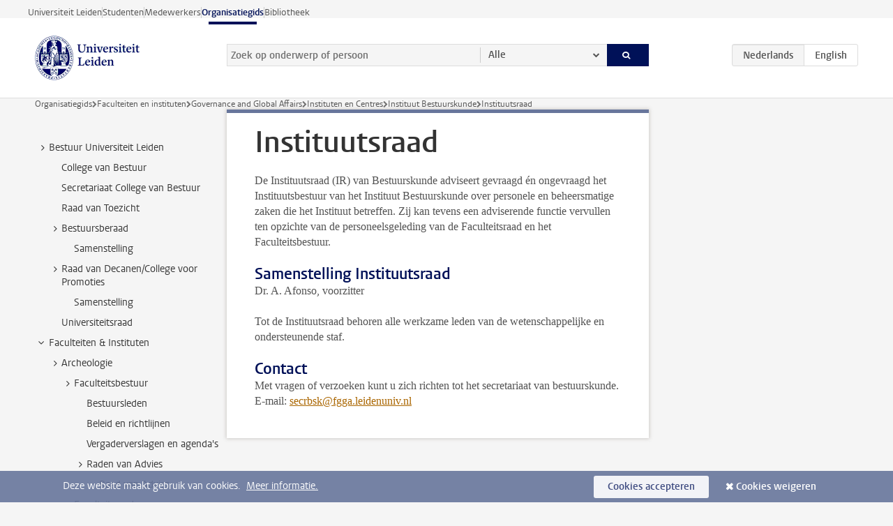

--- FILE ---
content_type: text/html;charset=UTF-8
request_url: https://www.organisatiegids.universiteitleiden.nl/faculteiten-en-instituten/governance-and-global-affairs/instituten/instituut-bestuurskunde/instituutsraad
body_size: 26638
content:



<!DOCTYPE html>
<html lang="nl"  data-version="1.217.00" >
<head>









<!-- standard page html head -->

<meta charset="utf-8">
<meta name="viewport" content="width=device-width, initial-scale=1">
<meta http-equiv="X-UA-Compatible" content="IE=edge">


    <title>Instituutsraad - Universiteit Leiden</title>

        <link rel="canonical" href="https://www.organisatiegids.universiteitleiden.nl/faculteiten-en-instituten/governance-and-global-affairs/instituten/instituut-bestuurskunde/instituutsraad"/>


    <meta name="contentsource" content="hippocms" />

        <meta name="description" content="De Instituutsraad (IR) van Bestuurskunde adviseert gevraagd én ongevraagd het Instituutsbestuur van het Instituut Bestuurskunde over personele en beheersmatige zaken die het Instituut betreffen. Zij kan tevens een adviserende functie vervullen ten opzichte van de personeelsgeleding van de Faculteitsraad&amp;hellip;"/>
        <meta name="doctype" content="orgcontent"/>

<meta name="application-name" content="search"
data-content-type="contentpage"
data-content-category="general"
data-protected="false"
data-language="nl"
data-last-modified-date="2018-02-08"
data-publication-date="2018-02-08"
data-uuid="82b41bc2-3f74-4d6c-9d4f-a5b92fe135b3"
data-website="org-site"
/>
<!-- Favicon and CSS -->
<link rel='shortcut icon' href="/design-1.0/assets/icons/favicon.ico"/>
<link rel="stylesheet" href="/design-1.0/css/ul2org/screen.css?v=1.217.00"/>




<script>
  window.dataLayer = window.dataLayer || [];
  dataLayer.push ( {
    event: 'Custom dimensions', customDimensionData: {
      cookiesAccepted: 'false'
    },
    user: {
      internalTraffic: 'false',
    }
  });
</script>



    <!-- Global site tag (gtag.js) - Google Analytics -->
<script async src="https://www.googletagmanager.com/gtag/js?id=G-S2Y0QSX38K"></script>
<script>
  window.dataLayer = window.dataLayer || [];

  function gtag () {
    dataLayer.push(arguments);
  }

  gtag('js', new Date());
  gtag('config', 'G-S2Y0QSX38K');
</script>

    <!-- this line enables the loading of asynchronous components (together with the headContributions at the bottom) -->
    <!-- Header Scripts -->
</head>



<body class="organisation small" >

<!-- To enable JS-based styles: -->
<script> document.body.className += ' js'; </script>
<div class="skiplinks">
    <a href="#content" class="skiplink">Ga direct naar de inhoud</a>
</div>




<div class="header-container">
<div class="top-nav-section">
<nav class="top-nav wrapper js_mobile-fit-menu-items" data-show-text="toon alle" data-hide-text="verberg" data-items-text="menu onderdelen">
<ul id="sites-menu">
<li>
<a class=" track-event"
href="https://www.universiteitleiden.nl/"
data-event-category="external-site"
data-event-label="Topmenu org-site"
>Universiteit Leiden</a>
</li>
<li>
<a class=" track-event"
href="https://www.student.universiteitleiden.nl/"
data-event-category="student-site"
data-event-label="Topmenu org-site"
>Studenten</a>
</li>
<li>
<a class=" track-event"
href="https://www.medewerkers.universiteitleiden.nl/"
data-event-category="staffmember-site"
data-event-label="Topmenu org-site"
>Medewerkers</a>
</li>
<li>
<a class="active track-event"
href="/"
data-event-category="org-site"
data-event-label="Topmenu org-site"
>Organisatiegids</a>
</li>
<li>
<a class=" track-event"
href="https://www.bibliotheek.universiteitleiden.nl/"
data-event-category="library-site"
data-event-label="Topmenu org-site"
>Bibliotheek</a>
</li>
</ul>
</nav>
</div>    <header id="header-main" class="wrapper">
        <h1 class="logo">
            <a href="/">
                <img width="151" height="64" src="/design-1.0/assets/images/zegel.png" alt="Universiteit Leiden"/>
            </a>
        </h1>
<form id="search" method="get" action="searchresults-main">
<input type="hidden" name="website" value="org-site"/>
<fieldset>
<legend>Zoek op onderwerp of persoon en selecteer categorie</legend>
<label for="search-field">Zoekterm</label>
<input id="search-field" type="search" name="q" data-suggest="https://www.organisatiegids.universiteitleiden.nl/async/searchsuggestions"
data-wait="100" data-threshold="3"
value="" placeholder="Zoek op onderwerp of persoon"/>
<ul class="options">
<li>
<a href="/zoeken" data-hidden='' data-hint="Zoek op onderwerp of persoon">
Alle </a>
</li>
<li>
<a href="/zoeken" data-hidden='{"content-category":"staffmember"}' data-hint="Zoek op&nbsp;personen">
Personen
</a>
</li>
<li>
<a href="/zoeken" data-hidden='{"content-category":"regulation"}' data-hint="Zoek op&nbsp;reglementen">
Reglementen
</a>
</li>
<li>
<a href="/zoeken" data-hidden='{"content-category":"general"}' data-hint="Zoek op&nbsp;overig">
Overig
</a>
</li>
<li>
<a href="/zoeken" data-hidden='{"content-category":"assessmentreports"}' data-hint="Zoek op&nbsp;visitatierapporten">
Visitatierapporten
</a>
</li>
</ul>
<button class="submit" type="submit">
<span>Zoeken</span>
</button>
</fieldset>
</form><div class="language-btn-group">
<span class="btn active">
<abbr title="Nederlands">nl</abbr>
</span>
<a href="https://www.organisatiegids.universiteitleiden.nl/en/faculties-and-institutes/governance-and-global-affairs/institutes/institute-of-public-administration/institute-council" class="btn">
<abbr title="English">en</abbr>
</a>
</div>    </header>
</div>

<div>
</div>

<div class="main-container">
    <div class="main wrapper clearfix">





<nav class="breadcrumb" aria-label="Breadcrumb" id="js_breadcrumbs" data-show-text="toon alle" data-hide-text="verberg" data-items-text="broodkruimels">
    <ol id="breadcrumb-list">
        <li>
            <a href="/">Organisatiegids</a>
        </li>

                    <li>
                        <a href="/faculteiten-en-instituten">
                            Faculteiten en instituten
                        </a>
                    </li>
                    <li>
                        <a href="/faculteiten-en-instituten/governance-and-global-affairs">
                            Governance and Global Affairs
                        </a>
                    </li>
                    <li>
                        <a href="/faculteiten-en-instituten/governance-and-global-affairs/instituten">
                            Instituten en Centres
                        </a>
                    </li>
                    <li>
                        <a href="/faculteiten-en-instituten/governance-and-global-affairs/instituten/instituut-bestuurskunde">
                            Instituut Bestuurskunde
                        </a>
                    </li>
                    <li>Instituutsraad</li>
    </ol>
</nav>





    <nav class="sub-nav sub-nav-tree js_tree-nav" data-menu-label="Submenu" aria-label="submenu">
        <ul role="tree" class="js_add-control-icon" aria-label="submenu">

        <li role="none" class="has-children">

                <a
                        href="/bestuur"
                        title="Bestuur Universiteit Leiden"
                        role="treeitem"
                        
                        aria-owns="subnav-root-bestuuruniversiteitleiden"
                >
                    Bestuur Universiteit Leiden
                </a>

                <ul id="subnav-root-bestuuruniversiteitleiden" role="group" aria-label="submenu">

        <li role="none" class="">

                <a
                        href="/bestuur/college-van-bestuur"
                        title="College van Bestuur"
                        role="treeitem"
                        
                        
                >
                    College van Bestuur
                </a>

        </li>

        <li role="none" class="">

                <a
                        href="/bestuur/secretariaat-college-van-bestuur"
                        title="Secretariaat College van Bestuur"
                        role="treeitem"
                        
                        
                >
                    Secretariaat College van Bestuur
                </a>

        </li>

        <li role="none" class="">

                <a
                        href="/bestuur/raad-van-toezicht"
                        title="Raad van Toezicht"
                        role="treeitem"
                        
                        
                >
                    Raad van Toezicht
                </a>

        </li>

        <li role="none" class="has-children">

                <a
                        href="/bestuur/bestuursberaad"
                        title="Bestuursberaad"
                        role="treeitem"
                        
                        aria-owns="subnav-root-bestuuruniversiteitleiden-bestuursberaad"
                >
                    Bestuursberaad
                </a>

                <ul id="subnav-root-bestuuruniversiteitleiden-bestuursberaad" role="group" aria-label="submenu">

        <li role="none" class="">

                <a
                        href="/bestuur/bestuursberaad/samenstelling"
                        title="Samenstelling"
                        role="treeitem"
                        
                        
                >
                    Samenstelling
                </a>

        </li>
                </ul>
        </li>

        <li role="none" class="has-children">

                <a
                        href="/bestuur/raad-van-decanen-college-voor-promoties"
                        title="Raad van Decanen/College voor Promoties"
                        role="treeitem"
                        
                        aria-owns="subnav-root-bestuuruniversiteitleiden-raadvandecanencollegevoorpromoties"
                >
                    Raad van Decanen/College voor Promoties
                </a>

                <ul id="subnav-root-bestuuruniversiteitleiden-raadvandecanencollegevoorpromoties" role="group" aria-label="submenu">

        <li role="none" class="">

                <a
                        href="/bestuur/raad-van-decanen-college-voor-promoties/samenstelling-rvd"
                        title="Samenstelling"
                        role="treeitem"
                        
                        
                >
                    Samenstelling
                </a>

        </li>
                </ul>
        </li>

        <li role="none" class="">

                <a
                        href="/bestuur/universiteitsraad"
                        title="Universiteitsraad"
                        role="treeitem"
                        
                        
                >
                    Universiteitsraad
                </a>

        </li>
                </ul>
        </li>

        <li role="none" class="has-children">

                <a
                        href="/faculteiten-en-instituten"
                        title="Faculteiten &amp; Instituten"
                        role="treeitem"
                        
                        aria-owns="subnav-root-faculteiteninstituten"
                >
                    Faculteiten &amp; Instituten
                </a>

                <ul id="subnav-root-faculteiteninstituten" role="group" aria-label="submenu">

        <li role="none" class="has-children">

                <a
                        href="/faculteiten-en-instituten/archeologie"
                        title="Archeologie"
                        role="treeitem"
                        
                        aria-owns="subnav-root-faculteiteninstituten-archeologie"
                >
                    Archeologie
                </a>

                <ul id="subnav-root-faculteiteninstituten-archeologie" role="group" aria-label="submenu">

        <li role="none" class="has-children">

                <a
                        href="/faculteiten-en-instituten/archeologie/bestuur"
                        title="Faculteitsbestuur"
                        role="treeitem"
                        
                        aria-owns="subnav-root-faculteiteninstituten-archeologie-faculteitsbestuur"
                >
                    Faculteitsbestuur
                </a>

                <ul id="subnav-root-faculteiteninstituten-archeologie-faculteitsbestuur" role="group" aria-label="submenu">

        <li role="none" class="">

                <a
                        href="/faculteiten-en-instituten/archeologie/bestuur/leden"
                        title="Bestuursleden"
                        role="treeitem"
                        
                        
                >
                    Bestuursleden
                </a>

        </li>

        <li role="none" class="">

                <a
                        href="/faculteiten-en-instituten/archeologie/bestuur/beleid-en-richtlijnen"
                        title="Beleid en richtlijnen"
                        role="treeitem"
                        
                        
                >
                    Beleid en richtlijnen
                </a>

        </li>

        <li role="none" class="">

                <a
                        href="/faculteiten-en-instituten/archeologie/bestuur/verslagen"
                        title="Vergaderverslagen en agenda's"
                        role="treeitem"
                        
                        
                >
                    Vergaderverslagen en agenda's
                </a>

        </li>

        <li role="none" class="has-children">

                <a
                        href="/faculteiten-en-instituten/archeologie/bestuur/raden-van-advies"
                        title="Raden van Advies"
                        role="treeitem"
                        
                        aria-owns="subnav-root-faculteiteninstituten-archeologie-faculteitsbestuur-radenvanadvies"
                >
                    Raden van Advies
                </a>

                <ul id="subnav-root-faculteiteninstituten-archeologie-faculteitsbestuur-radenvanadvies" role="group" aria-label="submenu">

        <li role="none" class="">

                <a
                        href="/faculteiten-en-instituten/archeologie/bestuur/raden-van-advies/raad-van-advies"
                        title="Raad van Advies"
                        role="treeitem"
                        
                        
                >
                    Raad van Advies
                </a>

        </li>
                </ul>
        </li>
                </ul>
        </li>

        <li role="none" class="has-children">

                <a
                        href="/faculteiten-en-instituten/archeologie/faculteitsraad"
                        title="Faculteitsraad"
                        role="treeitem"
                        
                        aria-owns="subnav-root-faculteiteninstituten-archeologie-faculteitsraad"
                >
                    Faculteitsraad
                </a>

                <ul id="subnav-root-faculteiteninstituten-archeologie-faculteitsraad" role="group" aria-label="submenu">

        <li role="none" class="">

                <a
                        href="/faculteiten-en-instituten/archeologie/faculteitsraad/verslagen"
                        title="Verslagen bestuursvergadering"
                        role="treeitem"
                        
                        
                >
                    Verslagen bestuursvergadering
                </a>

        </li>

        <li role="none" class="">

                <a
                        href="/faculteiten-en-instituten/archeologie/faculteitsraad/verslagen-interne-vergadering"
                        title="Verslagen voorvergadering"
                        role="treeitem"
                        
                        
                >
                    Verslagen voorvergadering
                </a>

        </li>

        <li role="none" class="">

                <a
                        href="/faculteiten-en-instituten/archeologie/faculteitsraad/formele-instemmingsbesluiten"
                        title="Formele instemmingsbesluiten en adviezen"
                        role="treeitem"
                        
                        
                >
                    Formele instemmingsbesluiten en adviezen
                </a>

        </li>

        <li role="none" class="">

                <a
                        href="/faculteiten-en-instituten/archeologie/faculteitsraad/memos"
                        title="Memo's"
                        role="treeitem"
                        
                        
                >
                    Memo's
                </a>

        </li>

        <li role="none" class="">

                <a
                        href="/faculteiten-en-instituten/archeologie/faculteitsraad/jaarverslag"
                        title="Jaarverslag"
                        role="treeitem"
                        
                        
                >
                    Jaarverslag
                </a>

        </li>
                </ul>
        </li>

        <li role="none" class="has-children">

                <a
                        href="/faculteiten-en-instituten/archeologie/faculteitsbureau"
                        title="Faculteitsbureau"
                        role="treeitem"
                        
                        aria-owns="subnav-root-faculteiteninstituten-archeologie-faculteitsbureau"
                >
                    Faculteitsbureau
                </a>

                <ul id="subnav-root-faculteiteninstituten-archeologie-faculteitsbureau" role="group" aria-label="submenu">

        <li role="none" class="">

                <a
                        href="/faculteiten-en-instituten/archeologie/faculteitsbureau/bestuursondersteuning"
                        title="Bestuursondersteuning en secretariaat"
                        role="treeitem"
                        
                        
                >
                    Bestuursondersteuning en secretariaat
                </a>

        </li>

        <li role="none" class="">

                <a
                        href="/faculteiten-en-instituten/archeologie/faculteitsbureau/communicatie"
                        title="Communicatie en Marketing"
                        role="treeitem"
                        
                        
                >
                    Communicatie en Marketing
                </a>

        </li>

        <li role="none" class="">

                <a
                        href="/faculteiten-en-instituten/archeologie/faculteitsbureau/financieel-beheer"
                        title="Finance"
                        role="treeitem"
                        
                        
                >
                    Finance
                </a>

        </li>

        <li role="none" class="">

                <a
                        href="/faculteiten-en-instituten/archeologie/faculteitsbureau/informatiemanagement"
                        title="Informatiemanagement"
                        role="treeitem"
                        
                        
                >
                    Informatiemanagement
                </a>

        </li>

        <li role="none" class="">

                <a
                        href="/faculteiten-en-instituten/archeologie/faculteitsbureau/po"
                        title="HR"
                        role="treeitem"
                        
                        
                >
                    HR
                </a>

        </li>

        <li role="none" class="">

                <a
                        href="/faculteiten-en-instituten/archeologie/faculteitsbureau/beleidsvoorbereiding-en-ondersteuning-onderwijs"
                        title="Onderwijs- en studentenzaken"
                        role="treeitem"
                        
                        
                >
                    Onderwijs- en studentenzaken
                </a>

        </li>

        <li role="none" class="">

                <a
                        href="/faculteiten-en-instituten/archeologie/faculteitsbureau/beleidsvoorbereiding-en-ondersteuning-onderzoek"
                        title="Onderzoeksbeleid en -ondersteuning"
                        role="treeitem"
                        
                        
                >
                    Onderzoeksbeleid en -ondersteuning
                </a>

        </li>
                </ul>
        </li>

        <li role="none" class="">

                <a
                        href="/faculteiten-en-instituten/archeologie/departementen"
                        title="Departementen"
                        role="treeitem"
                        
                        
                >
                    Departementen
                </a>

        </li>

        <li role="none" class="">

                <a
                        href="/faculteiten-en-instituten/archeologie/graduate-school-archaeology"
                        title="Graduate School Archaeology"
                        role="treeitem"
                        
                        
                >
                    Graduate School Archaeology
                </a>

        </li>

        <li role="none" class="has-children">

                <a
                        href="/faculteiten-en-instituten/archeologie/commissies"
                        title="Commissies"
                        role="treeitem"
                        
                        aria-owns="subnav-root-faculteiteninstituten-archeologie-commissies"
                >
                    Commissies
                </a>

                <ul id="subnav-root-faculteiteninstituten-archeologie-commissies" role="group" aria-label="submenu">

        <li role="none" class="has-children">

                <a
                        href="/faculteiten-en-instituten/archeologie/commissies/wetenschapscommissie"
                        title="Wetenschapscommissie"
                        role="treeitem"
                        
                        aria-owns="subnav-root-faculteiteninstituten-archeologie-commissies-wetenschapscommissie"
                >
                    Wetenschapscommissie
                </a>

                <ul id="subnav-root-faculteiteninstituten-archeologie-commissies-wetenschapscommissie" role="group" aria-label="submenu">

        <li role="none" class="">

                <a
                        href="/faculteiten-en-instituten/archeologie/commissies/wetenschapscommissie/leden"
                        title="Leden van de Wetenschapscommissie"
                        role="treeitem"
                        
                        
                >
                    Leden van de Wetenschapscommissie
                </a>

        </li>
                </ul>
        </li>

        <li role="none" class="has-children">

                <a
                        href="/faculteiten-en-instituten/archeologie/commissies/opleidingscommissie"
                        title="Opleidingscommissie"
                        role="treeitem"
                        
                        aria-owns="subnav-root-faculteiteninstituten-archeologie-commissies-opleidingscommissie"
                >
                    Opleidingscommissie
                </a>

                <ul id="subnav-root-faculteiteninstituten-archeologie-commissies-opleidingscommissie" role="group" aria-label="submenu">

        <li role="none" class="">

                <a
                        href="/faculteiten-en-instituten/archeologie/commissies/opleidingscommissie/verslagen"
                        title="Verslagen"
                        role="treeitem"
                        
                        
                >
                    Verslagen
                </a>

        </li>
                </ul>
        </li>

        <li role="none" class="">

                <a
                        href="/faculteiten-en-instituten/archeologie/commissies/examencommissie"
                        title="Examencommissie"
                        role="treeitem"
                        
                        
                >
                    Examencommissie
                </a>

        </li>

        <li role="none" class="has-children">

                <a
                        href="/faculteiten-en-instituten/archeologie/commissies/toelatingscommissie"
                        title="Toelatingscommissie"
                        role="treeitem"
                        
                        aria-owns="subnav-root-faculteiteninstituten-archeologie-commissies-toelatingscommissie"
                >
                    Toelatingscommissie
                </a>

                <ul id="subnav-root-faculteiteninstituten-archeologie-commissies-toelatingscommissie" role="group" aria-label="submenu">

        <li role="none" class="">

                <a
                        href="/faculteiten-en-instituten/archeologie/commissies/toelatingscommissie/leden-van-de-toelatingscommissie"
                        title="Leden van de Toelatingscommissie"
                        role="treeitem"
                        
                        
                >
                    Leden van de Toelatingscommissie
                </a>

        </li>
                </ul>
        </li>

        <li role="none" class="has-children">

                <a
                        href="/faculteiten-en-instituten/archeologie/commissies/commissie-ethiek"
                        title="Commissie Ethiek"
                        role="treeitem"
                        
                        aria-owns="subnav-root-faculteiteninstituten-archeologie-commissies-commissieethiek"
                >
                    Commissie Ethiek
                </a>

                <ul id="subnav-root-faculteiteninstituten-archeologie-commissies-commissieethiek" role="group" aria-label="submenu">

        <li role="none" class="">

                <a
                        href="/faculteiten-en-instituten/archeologie/commissies/commissie-ethiek/aanvragen"
                        title="Aanvragen"
                        role="treeitem"
                        
                        
                >
                    Aanvragen
                </a>

        </li>

        <li role="none" class="">

                <a
                        href="/faculteiten-en-instituten/archeologie/commissies/commissie-ethiek/voorbeelden"
                        title="Examples"
                        role="treeitem"
                        
                        
                >
                    Examples
                </a>

        </li>

        <li role="none" class="">

                <a
                        href="/faculteiten-en-instituten/archeologie/commissies/commissie-ethiek/over-ons"
                        title="Over ons"
                        role="treeitem"
                        
                        
                >
                    Over ons
                </a>

        </li>

        <li role="none" class="">

                <a
                        href="/faculteiten-en-instituten/archeologie/commissies/commissie-ethiek/gedragscodes"
                        title="Gedragscodes"
                        role="treeitem"
                        
                        
                >
                    Gedragscodes
                </a>

        </li>

        <li role="none" class="">

                <a
                        href="/faculteiten-en-instituten/archeologie/commissies/commissie-ethiek/contact"
                        title="Contact"
                        role="treeitem"
                        
                        
                >
                    Contact
                </a>

        </li>
                </ul>
        </li>

        <li role="none" class="">

                <a
                        href="/faculteiten-en-instituten/archeologie/commissies/diversiteitsteam"
                        title="Diversiteitscommissie"
                        role="treeitem"
                        
                        
                >
                    Diversiteitscommissie
                </a>

        </li>

        <li role="none" class="has-children">

                <a
                        href="/faculteiten-en-instituten/archeologie/commissies/bibliotheekcommissie"
                        title="Bibliotheekcommissie"
                        role="treeitem"
                        
                        aria-owns="subnav-root-faculteiteninstituten-archeologie-commissies-bibliotheekcommissie"
                >
                    Bibliotheekcommissie
                </a>

                <ul id="subnav-root-faculteiteninstituten-archeologie-commissies-bibliotheekcommissie" role="group" aria-label="submenu">

        <li role="none" class="">

                <a
                        href="/faculteiten-en-instituten/archeologie/commissies/bibliotheekcommissie/leden"
                        title="Leden"
                        role="treeitem"
                        
                        
                >
                    Leden
                </a>

        </li>
                </ul>
        </li>

        <li role="none" class="">

                <a
                        href="/faculteiten-en-instituten/archeologie/commissies/loopbaancommissie"
                        title="Loopbaancommissie"
                        role="treeitem"
                        
                        
                >
                    Loopbaancommissie
                </a>

        </li>
                </ul>
        </li>

        <li role="none" class="">

                <a
                        href="/faculteiten-en-instituten/archeologie/leids-interactie-netwerk"
                        title="Leiden Interactie Netwerk"
                        role="treeitem"
                        
                        
                >
                    Leiden Interactie Netwerk
                </a>

        </li>

        <li role="none" class="">

                <a
                        href="/faculteiten-en-instituten/archeologie/p.j.r.-modderman-stichting"
                        title="P.J.R. Modderman Stichting"
                        role="treeitem"
                        
                        
                >
                    P.J.R. Modderman Stichting
                </a>

        </li>
                </ul>
        </li>

        <li role="none" class="has-children">

                <a
                        href="/faculteiten-en-instituten/geesteswetenschappen"
                        title="Geesteswetenschappen"
                        role="treeitem"
                        
                        aria-owns="subnav-root-faculteiteninstituten-geesteswetenschappen"
                >
                    Geesteswetenschappen
                </a>

                <ul id="subnav-root-faculteiteninstituten-geesteswetenschappen" role="group" aria-label="submenu">

        <li role="none" class="has-children">

                <a
                        href="/faculteiten-en-instituten/geesteswetenschappen/faculteitsbestuur"
                        title="Faculteitsbestuur"
                        role="treeitem"
                        
                        aria-owns="subnav-root-faculteiteninstituten-geesteswetenschappen-faculteitsbestuur"
                >
                    Faculteitsbestuur
                </a>

                <ul id="subnav-root-faculteiteninstituten-geesteswetenschappen-faculteitsbestuur" role="group" aria-label="submenu">

        <li role="none" class="">

                <a
                        href="/faculteiten-en-instituten/geesteswetenschappen/faculteitsbestuur/bestuursleden"
                        title="Bestuursleden"
                        role="treeitem"
                        
                        
                >
                    Bestuursleden
                </a>

        </li>

        <li role="none" class="">

                <a
                        href="/faculteiten-en-instituten/geesteswetenschappen/faculteitsbestuur/besluitenlijsten-faculteitsbestuur"
                        title="Besluitenlijsten faculteitsbestuur"
                        role="treeitem"
                        
                        
                >
                    Besluitenlijsten faculteitsbestuur
                </a>

        </li>

        <li role="none" class="">

                <a
                        href="/faculteiten-en-instituten/geesteswetenschappen/faculteitsbestuur/facultair-strategisch-plan"
                        title="Facultair strategisch plan"
                        role="treeitem"
                        
                        
                >
                    Facultair strategisch plan
                </a>

        </li>

        <li role="none" class="has-children">

                <a
                        href="/faculteiten-en-instituten/geesteswetenschappen/faculteitsbestuur/bestuursondersteuning"
                        title="Bestuursondersteuning"
                        role="treeitem"
                        
                        aria-owns="subnav-root-faculteiteninstituten-geesteswetenschappen-faculteitsbestuur-bestuursondersteuning"
                >
                    Bestuursondersteuning
                </a>

                <ul id="subnav-root-faculteiteninstituten-geesteswetenschappen-faculteitsbestuur-bestuursondersteuning" role="group" aria-label="submenu">

        <li role="none" class="">

                <a
                        href="/faculteiten-en-instituten/geesteswetenschappen/faculteitsbestuur/bestuursondersteuning/database-commissies"
                        title="Database commissies"
                        role="treeitem"
                        
                        
                >
                    Database commissies
                </a>

        </li>

        <li role="none" class="">

                <a
                        href="/faculteiten-en-instituten/geesteswetenschappen/faculteitsbestuur/bestuursondersteuning/maatschappelijke-raad-van-advies"
                        title="Maatschappelijke Raad van Advies"
                        role="treeitem"
                        
                        
                >
                    Maatschappelijke Raad van Advies
                </a>

        </li>

        <li role="none" class="">

                <a
                        href="/faculteiten-en-instituten/geesteswetenschappen/faculteitsbestuur/bestuursondersteuning/medewerkers"
                        title="Medewerkers Bestuursondersteuning"
                        role="treeitem"
                        
                        
                >
                    Medewerkers Bestuursondersteuning
                </a>

        </li>
                </ul>
        </li>
                </ul>
        </li>

        <li role="none" class="has-children">

                <a
                        href="/faculteiten-en-instituten/geesteswetenschappen/faculteitsbureau"
                        title="Faculteitsbureau"
                        role="treeitem"
                        
                        aria-owns="subnav-root-faculteiteninstituten-geesteswetenschappen-faculteitsbureau"
                >
                    Faculteitsbureau
                </a>

                <ul id="subnav-root-faculteiteninstituten-geesteswetenschappen-faculteitsbureau" role="group" aria-label="submenu">

        <li role="none" class="has-children">

                <a
                        href="/faculteiten-en-instituten/geesteswetenschappen/faculteitsbureau/beleid-advies-en-strategie"
                        title="Beleid, Advies en Strategie"
                        role="treeitem"
                        
                        aria-owns="subnav-root-faculteiteninstituten-geesteswetenschappen-faculteitsbureau-beleidadviesenstrategie"
                >
                    Beleid, Advies en Strategie
                </a>

                <ul id="subnav-root-faculteiteninstituten-geesteswetenschappen-faculteitsbureau-beleidadviesenstrategie" role="group" aria-label="submenu">

        <li role="none" class="">

                <a
                        href="/faculteiten-en-instituten/geesteswetenschappen/faculteitsbureau/beleid-advies-en-strategie/onderzoek-en-impact"
                        title="Onderzoek en impact"
                        role="treeitem"
                        
                        
                >
                    Onderzoek en impact
                </a>

        </li>

        <li role="none" class="">

                <a
                        href="/faculteiten-en-instituten/geesteswetenschappen/faculteitsbureau/beleid-advies-en-strategie/onderwijsadvies-en-kwaliteitszorg"
                        title="Onderwijsadvies en kwaliteitszorg"
                        role="treeitem"
                        
                        
                >
                    Onderwijsadvies en kwaliteitszorg
                </a>

        </li>

        <li role="none" class="">

                <a
                        href="/faculteiten-en-instituten/geesteswetenschappen/faculteitsbureau/beleid-advies-en-strategie/nominatiekalender"
                        title="Nominatiekalender Geesteswetenschappen"
                        role="treeitem"
                        
                        
                >
                    Nominatiekalender Geesteswetenschappen
                </a>

        </li>

        <li role="none" class="">

                <a
                        href="/faculteiten-en-instituten/geesteswetenschappen/faculteitsbureau/beleid-advies-en-strategie/overzicht-medewerkers"
                        title="Medewerkers Beleid, Advies en Strategie"
                        role="treeitem"
                        
                        
                >
                    Medewerkers Beleid, Advies en Strategie
                </a>

        </li>
                </ul>
        </li>

        <li role="none" class="has-children">

                <a
                        href="/faculteiten-en-instituten/geesteswetenschappen/faculteitsbureau/communicatie-en-marketing"
                        title="Communicatie &amp; Marketing"
                        role="treeitem"
                        
                        aria-owns="subnav-root-faculteiteninstituten-geesteswetenschappen-faculteitsbureau-communicatiemarketing"
                >
                    Communicatie &amp; Marketing
                </a>

                <ul id="subnav-root-faculteiteninstituten-geesteswetenschappen-faculteitsbureau-communicatiemarketing" role="group" aria-label="submenu">

        <li role="none" class="">

                <a
                        href="/faculteiten-en-instituten/geesteswetenschappen/faculteitsbureau/communicatie-en-marketing/alumnirelaties"
                        title="Alumnirelaties"
                        role="treeitem"
                        
                        
                >
                    Alumnirelaties
                </a>

        </li>

        <li role="none" class="">

                <a
                        href="/faculteiten-en-instituten/geesteswetenschappen/faculteitsbureau/communicatie-en-marketing/redactie"
                        title="Facultaire redactie"
                        role="treeitem"
                        
                        
                >
                    Facultaire redactie
                </a>

        </li>

        <li role="none" class="">

                <a
                        href="/faculteiten-en-instituten/geesteswetenschappen/faculteitsbureau/communicatie-en-marketing/interne-en-externe-communicatie"
                        title="Interne en externe communicatie"
                        role="treeitem"
                        
                        
                >
                    Interne en externe communicatie
                </a>

        </li>

        <li role="none" class="">

                <a
                        href="/faculteiten-en-instituten/geesteswetenschappen/faculteitsbureau/communicatie-en-marketing/marketingcommunicatie"
                        title="Marketingcommunicatie"
                        role="treeitem"
                        
                        
                >
                    Marketingcommunicatie
                </a>

        </li>

        <li role="none" class="">

                <a
                        href="/faculteiten-en-instituten/geesteswetenschappen/faculteitsbureau/communicatie-en-marketing/overzicht-medewerkers"
                        title="Medewerkers Communicatie en Marketing"
                        role="treeitem"
                        
                        
                >
                    Medewerkers Communicatie en Marketing
                </a>

        </li>

        <li role="none" class="">

                <a
                        href="/faculteiten-en-instituten/geesteswetenschappen/faculteitsbureau/communicatie-en-marketing/toolkit"
                        title="Toolkit"
                        role="treeitem"
                        
                        
                >
                    Toolkit
                </a>

        </li>
                </ul>
        </li>

        <li role="none" class="has-children">

                <a
                        href="/faculteiten-en-instituten/geesteswetenschappen/faculteitsbureau/financieel-economische-zaken"
                        title="Financieel Economische Zaken"
                        role="treeitem"
                        
                        aria-owns="subnav-root-faculteiteninstituten-geesteswetenschappen-faculteitsbureau-financieeleconomischezaken"
                >
                    Financieel Economische Zaken
                </a>

                <ul id="subnav-root-faculteiteninstituten-geesteswetenschappen-faculteitsbureau-financieeleconomischezaken" role="group" aria-label="submenu">

        <li role="none" class="">

                <a
                        href="/faculteiten-en-instituten/geesteswetenschappen/faculteitsbureau/financieel-economische-zaken/medewerkers"
                        title="Medewerkers Financieel Economische Zaken"
                        role="treeitem"
                        
                        
                >
                    Medewerkers Financieel Economische Zaken
                </a>

        </li>
                </ul>
        </li>

        <li role="none" class="has-children">

                <a
                        href="/faculteiten-en-instituten/geesteswetenschappen/faculteitsbureau/informatisering-en-facilitaire-zaken"
                        title="Informatisering en Facilitaire Zaken"
                        role="treeitem"
                        
                        aria-owns="subnav-root-faculteiteninstituten-geesteswetenschappen-faculteitsbureau-informatiseringenfacilitairezaken"
                >
                    Informatisering en Facilitaire Zaken
                </a>

                <ul id="subnav-root-faculteiteninstituten-geesteswetenschappen-faculteitsbureau-informatiseringenfacilitairezaken" role="group" aria-label="submenu">

        <li role="none" class="">

                <a
                        href="/faculteiten-en-instituten/geesteswetenschappen/faculteitsbureau/informatisering-en-facilitaire-zaken/medewerkers"
                        title="Medewerkers Informatisering en Facilitaire Zaken"
                        role="treeitem"
                        
                        
                >
                    Medewerkers Informatisering en Facilitaire Zaken
                </a>

        </li>
                </ul>
        </li>

        <li role="none" class="has-children">

                <a
                        href="/faculteiten-en-instituten/geesteswetenschappen/faculteitsbureau/onderwijs--en-studentzaken"
                        title="Onderwijs- en Studentzaken (OSZ)"
                        role="treeitem"
                        
                        aria-owns="subnav-root-faculteiteninstituten-geesteswetenschappen-faculteitsbureau-onderwijsenstudentzakenosz"
                >
                    Onderwijs- en Studentzaken (OSZ)
                </a>

                <ul id="subnav-root-faculteiteninstituten-geesteswetenschappen-faculteitsbureau-onderwijsenstudentzakenosz" role="group" aria-label="submenu">

        <li role="none" class="">

                <a
                        href="/faculteiten-en-instituten/geesteswetenschappen/faculteitsbureau/onderwijs--en-studentzaken/onderwijscoordinatoren"
                        title="Onderwijscoördinatoren"
                        role="treeitem"
                        
                        
                >
                    Onderwijscoördinatoren
                </a>

        </li>

        <li role="none" class="">

                <a
                        href="/faculteiten-en-instituten/geesteswetenschappen/faculteitsbureau/onderwijs--en-studentzaken/studieadvies"
                        title="Studieadvies"
                        role="treeitem"
                        
                        
                >
                    Studieadvies
                </a>

        </li>

        <li role="none" class="">

                <a
                        href="/faculteiten-en-instituten/geesteswetenschappen/faculteitsbureau/onderwijs--en-studentzaken/studiepunt"
                        title="Studiepunt"
                        role="treeitem"
                        
                        
                >
                    Studiepunt
                </a>

        </li>

        <li role="none" class="">

                <a
                        href="/faculteiten-en-instituten/geesteswetenschappen/faculteitsbureau/onderwijs--en-studentzaken/international-office"
                        title="International Office"
                        role="treeitem"
                        
                        
                >
                    International Office
                </a>

        </li>

        <li role="none" class="">

                <a
                        href="/faculteiten-en-instituten/geesteswetenschappen/faculteitsbureau/onderwijs--en-studentzaken/career-service"
                        title="Career Service Geesteswetenschappen"
                        role="treeitem"
                        
                        
                >
                    Career Service Geesteswetenschappen
                </a>

        </li>

        <li role="none" class="">

                <a
                        href="/faculteiten-en-instituten/geesteswetenschappen/faculteitsbureau/onderwijs--en-studentzaken/onderwijsondersteuning"
                        title="Onderwijsadministratie"
                        role="treeitem"
                        
                        
                >
                    Onderwijsadministratie
                </a>

        </li>

        <li role="none" class="">

                <a
                        href="/faculteiten-en-instituten/geesteswetenschappen/faculteitsbureau/onderwijs--en-studentzaken/ambtelijk-secretariaat"
                        title="Ambtelijk secretariaat"
                        role="treeitem"
                        
                        
                >
                    Ambtelijk secretariaat
                </a>

        </li>

        <li role="none" class="">

                <a
                        href="/faculteiten-en-instituten/geesteswetenschappen/faculteitsbureau/onderwijs--en-studentzaken/functioneel-beheer"
                        title="Functioneel beheer"
                        role="treeitem"
                        
                        
                >
                    Functioneel beheer
                </a>

        </li>

        <li role="none" class="">

                <a
                        href="/faculteiten-en-instituten/geesteswetenschappen/faculteitsbureau/onderwijs--en-studentzaken/medewerkers-osz"
                        title="Medewerkers OSZ"
                        role="treeitem"
                        
                        
                >
                    Medewerkers OSZ
                </a>

        </li>
                </ul>
        </li>

        <li role="none" class="">

                <a
                        href="/faculteiten-en-instituten/geesteswetenschappen/faculteitsbureau/human-resources"
                        title="Human Resources"
                        role="treeitem"
                        
                        
                >
                    Human Resources
                </a>

        </li>
                </ul>
        </li>

        <li role="none" class="has-children">

                <a
                        href="/faculteiten-en-instituten/geesteswetenschappen/instituten"
                        title="Instituten"
                        role="treeitem"
                        
                        aria-owns="subnav-root-faculteiteninstituten-geesteswetenschappen-instituten"
                >
                    Instituten
                </a>

                <ul id="subnav-root-faculteiteninstituten-geesteswetenschappen-instituten" role="group" aria-label="submenu">

        <li role="none" class="">

                <a
                        href="/faculteiten-en-instituten/geesteswetenschappen/instituten/academie-der-kunsten"
                        title="Academie der Kunsten"
                        role="treeitem"
                        
                        
                >
                    Academie der Kunsten
                </a>

        </li>

        <li role="none" class="">

                <a
                        href="/faculteiten-en-instituten/geesteswetenschappen/instituten/centre-for-the-arts-in-society"
                        title="Centre for the Arts in Society"
                        role="treeitem"
                        
                        
                >
                    Centre for the Arts in Society
                </a>

        </li>

        <li role="none" class="has-children">

                <a
                        href="/faculteiten-en-instituten/geesteswetenschappen/instituten/instituut-voor-geschiedenis"
                        title="Instituut voor Geschiedenis"
                        role="treeitem"
                        
                        aria-owns="subnav-root-faculteiteninstituten-geesteswetenschappen-instituten-instituutvoorgeschiedenis"
                >
                    Instituut voor Geschiedenis
                </a>

                <ul id="subnav-root-faculteiteninstituten-geesteswetenschappen-instituten-instituutvoorgeschiedenis" role="group" aria-label="submenu">

        <li role="none" class="">

                <a
                        href="/faculteiten-en-instituten/geesteswetenschappen/instituten/instituut-voor-geschiedenis/onderwijssecties"
                        title="Onderwijsteams Instituut voor Geschiedenis"
                        role="treeitem"
                        
                        
                >
                    Onderwijsteams Instituut voor Geschiedenis
                </a>

        </li>

        <li role="none" class="">

                <a
                        href="/faculteiten-en-instituten/geesteswetenschappen/instituten/instituut-voor-geschiedenis/onderzoeksprogrammas"
                        title="Onderzoeksprogramma's Instituut voor Geschiedenis"
                        role="treeitem"
                        
                        
                >
                    Onderzoeksprogramma's Instituut voor Geschiedenis
                </a>

        </li>
                </ul>
        </li>

        <li role="none" class="">

                <a
                        href="/faculteiten-en-instituten/geesteswetenschappen/instituten/institute-for-area-studies"
                        title="Institute for Area Studies"
                        role="treeitem"
                        
                        
                >
                    Institute for Area Studies
                </a>

        </li>

        <li role="none" class="">

                <a
                        href="/faculteiten-en-instituten/geesteswetenschappen/instituten/centre-for-linguistics"
                        title="Centre for Linguistics"
                        role="treeitem"
                        
                        
                >
                    Centre for Linguistics
                </a>

        </li>

        <li role="none" class="">

                <a
                        href="/faculteiten-en-instituten/geesteswetenschappen/instituten/instituut-voor-wijsbegeerte"
                        title="Instituut voor Wijsbegeerte"
                        role="treeitem"
                        
                        
                >
                    Instituut voor Wijsbegeerte
                </a>

        </li>

        <li role="none" class="">

                <a
                        href="/faculteiten-en-instituten/geesteswetenschappen/instituten/nederlands-instituut-marokko"
                        title="Nederlands Instituut Marokko (NIMAR)"
                        role="treeitem"
                        
                        
                >
                    Nederlands Instituut Marokko (NIMAR)
                </a>

        </li>
                </ul>
        </li>

        <li role="none" class="has-children">

                <a
                        href="/faculteiten-en-instituten/geesteswetenschappen/opleidingen"
                        title="Opleidingen"
                        role="treeitem"
                        
                        aria-owns="subnav-root-faculteiteninstituten-geesteswetenschappen-opleidingen"
                >
                    Opleidingen
                </a>

                <ul id="subnav-root-faculteiteninstituten-geesteswetenschappen-opleidingen" role="group" aria-label="submenu">

        <li role="none" class="has-children">

                <a
                        href="/faculteiten-en-instituten/geesteswetenschappen/opleidingen/bacheloropleidingen"
                        title="Bacheloropleidingen"
                        role="treeitem"
                        
                        aria-owns="subnav-root-faculteiteninstituten-geesteswetenschappen-opleidingen-bacheloropleidingen"
                >
                    Bacheloropleidingen
                </a>

                <ul id="subnav-root-faculteiteninstituten-geesteswetenschappen-opleidingen-bacheloropleidingen" role="group" aria-label="submenu">

        <li role="none" class="has-children">

                <a
                        href="/faculteiten-en-instituten/geesteswetenschappen/opleidingen/bacheloropleidingen/afrikaanse-taal-en-cultuur"
                        title="African Studies"
                        role="treeitem"
                        
                        aria-owns="subnav-root-faculteiteninstituten-geesteswetenschappen-opleidingen-bacheloropleidingen-africanstudies"
                >
                    African Studies
                </a>

                <ul id="subnav-root-faculteiteninstituten-geesteswetenschappen-opleidingen-bacheloropleidingen-africanstudies" role="group" aria-label="submenu">

        <li role="none" class="">

                <a
                        href="/faculteiten-en-instituten/geesteswetenschappen/opleidingen/bacheloropleidingen/afrikaanse-taal-en-cultuur/docenten"
                        title="Docenten African Studies"
                        role="treeitem"
                        
                        
                >
                    Docenten African Studies
                </a>

        </li>
                </ul>
        </li>

        <li role="none" class="">

                <a
                        href="/faculteiten-en-instituten/geesteswetenschappen/opleidingen/bacheloropleidingen/arts-media-and-society"
                        title="Arts, Media and Society"
                        role="treeitem"
                        
                        
                >
                    Arts, Media and Society
                </a>

        </li>

        <li role="none" class="has-children">

                <a
                        href="/faculteiten-en-instituten/geesteswetenschappen/opleidingen/bacheloropleidingen/chinastudies"
                        title="Chinastudies"
                        role="treeitem"
                        
                        aria-owns="subnav-root-faculteiteninstituten-geesteswetenschappen-opleidingen-bacheloropleidingen-chinastudies"
                >
                    Chinastudies
                </a>

                <ul id="subnav-root-faculteiteninstituten-geesteswetenschappen-opleidingen-bacheloropleidingen-chinastudies" role="group" aria-label="submenu">

        <li role="none" class="">

                <a
                        href="/faculteiten-en-instituten/geesteswetenschappen/opleidingen/bacheloropleidingen/chinastudies/docenten"
                        title="Docenten Chinastudies"
                        role="treeitem"
                        
                        
                >
                    Docenten Chinastudies
                </a>

        </li>
                </ul>
        </li>

        <li role="none" class="has-children">

                <a
                        href="/faculteiten-en-instituten/geesteswetenschappen/opleidingen/bacheloropleidingen/duitse-taal-en-cultuur"
                        title="Duitse taal en cultuur"
                        role="treeitem"
                        
                        aria-owns="subnav-root-faculteiteninstituten-geesteswetenschappen-opleidingen-bacheloropleidingen-duitsetaalencultuur"
                >
                    Duitse taal en cultuur
                </a>

                <ul id="subnav-root-faculteiteninstituten-geesteswetenschappen-opleidingen-bacheloropleidingen-duitsetaalencultuur" role="group" aria-label="submenu">

        <li role="none" class="">

                <a
                        href="/faculteiten-en-instituten/geesteswetenschappen/opleidingen/bacheloropleidingen/duitse-taal-en-cultuur/docenten"
                        title="Stafleden Duitse Taal en Cultuur"
                        role="treeitem"
                        
                        
                >
                    Stafleden Duitse Taal en Cultuur
                </a>

        </li>
                </ul>
        </li>

        <li role="none" class="">

                <a
                        href="/faculteiten-en-instituten/geesteswetenschappen/opleidingen/bacheloropleidingen/dutch-studies---neerlandistiek"
                        title="Dutch Studies / Nederlandkunde"
                        role="treeitem"
                        
                        
                >
                    Dutch Studies / Nederlandkunde
                </a>

        </li>

        <li role="none" class="has-children">

                <a
                        href="/faculteiten-en-instituten/geesteswetenschappen/opleidingen/bacheloropleidingen/engelse-taal-en-cultuur"
                        title="English Language and Culture"
                        role="treeitem"
                        
                        aria-owns="subnav-root-faculteiteninstituten-geesteswetenschappen-opleidingen-bacheloropleidingen-englishlanguageandculture"
                >
                    English Language and Culture
                </a>

                <ul id="subnav-root-faculteiteninstituten-geesteswetenschappen-opleidingen-bacheloropleidingen-englishlanguageandculture" role="group" aria-label="submenu">

        <li role="none" class="">

                <a
                        href="/faculteiten-en-instituten/geesteswetenschappen/opleidingen/bacheloropleidingen/engelse-taal-en-cultuur/docenten"
                        title="Stafleden English Language and Culture"
                        role="treeitem"
                        
                        
                >
                    Stafleden English Language and Culture
                </a>

        </li>
                </ul>
        </li>

        <li role="none" class="has-children">

                <a
                        href="/faculteiten-en-instituten/geesteswetenschappen/opleidingen/bacheloropleidingen/film--en-literatuurwetenschap"
                        title="Film- en literatuurwetenschap"
                        role="treeitem"
                        
                        aria-owns="subnav-root-faculteiteninstituten-geesteswetenschappen-opleidingen-bacheloropleidingen-filmenliteratuurwetenschap"
                >
                    Film- en literatuurwetenschap
                </a>

                <ul id="subnav-root-faculteiteninstituten-geesteswetenschappen-opleidingen-bacheloropleidingen-filmenliteratuurwetenschap" role="group" aria-label="submenu">

        <li role="none" class="">

                <a
                        href="/faculteiten-en-instituten/geesteswetenschappen/opleidingen/bacheloropleidingen/film--en-literatuurwetenschap/docenten"
                        title="Docenten Film- en literatuurwetenschap"
                        role="treeitem"
                        
                        
                >
                    Docenten Film- en literatuurwetenschap
                </a>

        </li>
                </ul>
        </li>

        <li role="none" class="has-children">

                <a
                        href="/faculteiten-en-instituten/geesteswetenschappen/opleidingen/bacheloropleidingen/filosofie"
                        title="Filosofie"
                        role="treeitem"
                        
                        aria-owns="subnav-root-faculteiteninstituten-geesteswetenschappen-opleidingen-bacheloropleidingen-filosofie"
                >
                    Filosofie
                </a>

                <ul id="subnav-root-faculteiteninstituten-geesteswetenschappen-opleidingen-bacheloropleidingen-filosofie" role="group" aria-label="submenu">

        <li role="none" class="">

                <a
                        href="/faculteiten-en-instituten/geesteswetenschappen/opleidingen/bacheloropleidingen/filosofie/docenten"
                        title="Stafleden Filosofie"
                        role="treeitem"
                        
                        
                >
                    Stafleden Filosofie
                </a>

        </li>
                </ul>
        </li>

        <li role="none" class="has-children">

                <a
                        href="/faculteiten-en-instituten/geesteswetenschappen/opleidingen/bacheloropleidingen/franse-taal-en-cultuur"
                        title="Franse taal en cultuur"
                        role="treeitem"
                        
                        aria-owns="subnav-root-faculteiteninstituten-geesteswetenschappen-opleidingen-bacheloropleidingen-fransetaalencultuur"
                >
                    Franse taal en cultuur
                </a>

                <ul id="subnav-root-faculteiteninstituten-geesteswetenschappen-opleidingen-bacheloropleidingen-fransetaalencultuur" role="group" aria-label="submenu">

        <li role="none" class="">

                <a
                        href="/faculteiten-en-instituten/geesteswetenschappen/opleidingen/bacheloropleidingen/franse-taal-en-cultuur/docenten"
                        title="Docenten Franse taal en cultuur"
                        role="treeitem"
                        
                        
                >
                    Docenten Franse taal en cultuur
                </a>

        </li>
                </ul>
        </li>

        <li role="none" class="has-children">

                <a
                        href="/faculteiten-en-instituten/geesteswetenschappen/opleidingen/bacheloropleidingen/geschiedenis"
                        title="Geschiedenis"
                        role="treeitem"
                        
                        aria-owns="subnav-root-faculteiteninstituten-geesteswetenschappen-opleidingen-bacheloropleidingen-geschiedenis"
                >
                    Geschiedenis
                </a>

                <ul id="subnav-root-faculteiteninstituten-geesteswetenschappen-opleidingen-bacheloropleidingen-geschiedenis" role="group" aria-label="submenu">

        <li role="none" class="">

                <a
                        href="/faculteiten-en-instituten/geesteswetenschappen/opleidingen/bacheloropleidingen/geschiedenis/team-mondiale-kennisgeschiedenis"
                        title="Docenten team Mondiale kennisgeschiedenis"
                        role="treeitem"
                        
                        
                >
                    Docenten team Mondiale kennisgeschiedenis
                </a>

        </li>

        <li role="none" class="">

                <a
                        href="/faculteiten-en-instituten/geesteswetenschappen/opleidingen/bacheloropleidingen/geschiedenis/team-vroegmoderne-en-moderne-geschiedenis-van-europa"
                        title="Docenten team Vroegmoderne en moderne geschiedenis van Europa"
                        role="treeitem"
                        
                        
                >
                    Docenten team Vroegmoderne en moderne geschiedenis van Europa
                </a>

        </li>

        <li role="none" class="">

                <a
                        href="/faculteiten-en-instituten/geesteswetenschappen/opleidingen/bacheloropleidingen/geschiedenis/team-economische-en-sociale-geschiedenis"
                        title="Docenten team Economische en sociale geschiedenis"
                        role="treeitem"
                        
                        
                >
                    Docenten team Economische en sociale geschiedenis
                </a>

        </li>

        <li role="none" class="">

                <a
                        href="/faculteiten-en-instituten/geesteswetenschappen/opleidingen/bacheloropleidingen/geschiedenis/team-international-relations-and-european-studies"
                        title="Docenten team International Relations and European Studies"
                        role="treeitem"
                        
                        
                >
                    Docenten team International Relations and European Studies
                </a>

        </li>

        <li role="none" class="">

                <a
                        href="/faculteiten-en-instituten/geesteswetenschappen/opleidingen/bacheloropleidingen/geschiedenis/team-geschiedenis-van-afrika-en-de-amerikas"
                        title="Docenten team Geschiedenis van Afrika en de Amerika's"
                        role="treeitem"
                        
                        
                >
                    Docenten team Geschiedenis van Afrika en de Amerika's
                </a>

        </li>

        <li role="none" class="">

                <a
                        href="/faculteiten-en-instituten/geesteswetenschappen/opleidingen/bacheloropleidingen/geschiedenis/team-middeleeuwse-europese-geschiedenis"
                        title="Docenten team Middeleeuwse Europese Geschiedenis"
                        role="treeitem"
                        
                        
                >
                    Docenten team Middeleeuwse Europese Geschiedenis
                </a>

        </li>

        <li role="none" class="">

                <a
                        href="/faculteiten-en-instituten/geesteswetenschappen/opleidingen/bacheloropleidingen/geschiedenis/team-nederlandse-en-koloniale-geschiedenis"
                        title="Docenten team Nederlandse en koloniale geschiedenis"
                        role="treeitem"
                        
                        
                >
                    Docenten team Nederlandse en koloniale geschiedenis
                </a>

        </li>

        <li role="none" class="">

                <a
                        href="/faculteiten-en-instituten/geesteswetenschappen/opleidingen/bacheloropleidingen/geschiedenis/team-griekse-en-romeinse-geschiedenis"
                        title="Docenten team Griekse en Romeinse geschiedenis"
                        role="treeitem"
                        
                        
                >
                    Docenten team Griekse en Romeinse geschiedenis
                </a>

        </li>
                </ul>
        </li>

        <li role="none" class="has-children">

                <a
                        href="/faculteiten-en-instituten/geesteswetenschappen/opleidingen/bacheloropleidingen/griekse-en-latijnse-taal-en-cultuur"
                        title="Griekse en Latijnse taal en cultuur"
                        role="treeitem"
                        
                        aria-owns="subnav-root-faculteiteninstituten-geesteswetenschappen-opleidingen-bacheloropleidingen-griekseenlatijnsetaalencultuur"
                >
                    Griekse en Latijnse taal en cultuur
                </a>

                <ul id="subnav-root-faculteiteninstituten-geesteswetenschappen-opleidingen-bacheloropleidingen-griekseenlatijnsetaalencultuur" role="group" aria-label="submenu">

        <li role="none" class="">

                <a
                        href="/faculteiten-en-instituten/geesteswetenschappen/opleidingen/bacheloropleidingen/griekse-en-latijnse-taal-en-cultuur/docenten"
                        title="Docenten Griekse en Latijnse taal en cultuur"
                        role="treeitem"
                        
                        
                >
                    Docenten Griekse en Latijnse taal en cultuur
                </a>

        </li>
                </ul>
        </li>

        <li role="none" class="">

                <a
                        href="/faculteiten-en-instituten/geesteswetenschappen/opleidingen/bacheloropleidingen/international-studies"
                        title="International Studies"
                        role="treeitem"
                        
                        
                >
                    International Studies
                </a>

        </li>

        <li role="none" class="has-children">

                <a
                        href="/faculteiten-en-instituten/geesteswetenschappen/opleidingen/bacheloropleidingen/italiaanse-taal-en-cultuur"
                        title="Italiaanse taal en cultuur"
                        role="treeitem"
                        
                        aria-owns="subnav-root-faculteiteninstituten-geesteswetenschappen-opleidingen-bacheloropleidingen-italiaansetaalencultuur"
                >
                    Italiaanse taal en cultuur
                </a>

                <ul id="subnav-root-faculteiteninstituten-geesteswetenschappen-opleidingen-bacheloropleidingen-italiaansetaalencultuur" role="group" aria-label="submenu">

        <li role="none" class="">

                <a
                        href="/faculteiten-en-instituten/geesteswetenschappen/opleidingen/bacheloropleidingen/italiaanse-taal-en-cultuur/docenten"
                        title="Docenten Italiaanse taal en cultuur"
                        role="treeitem"
                        
                        
                >
                    Docenten Italiaanse taal en cultuur
                </a>

        </li>
                </ul>
        </li>

        <li role="none" class="has-children">

                <a
                        href="/faculteiten-en-instituten/geesteswetenschappen/opleidingen/bacheloropleidingen/japanstudies"
                        title="Japanstudies"
                        role="treeitem"
                        
                        aria-owns="subnav-root-faculteiteninstituten-geesteswetenschappen-opleidingen-bacheloropleidingen-japanstudies"
                >
                    Japanstudies
                </a>

                <ul id="subnav-root-faculteiteninstituten-geesteswetenschappen-opleidingen-bacheloropleidingen-japanstudies" role="group" aria-label="submenu">

        <li role="none" class="">

                <a
                        href="/faculteiten-en-instituten/geesteswetenschappen/opleidingen/bacheloropleidingen/japanstudies/docenten"
                        title="Docenten Japanstudies"
                        role="treeitem"
                        
                        
                >
                    Docenten Japanstudies
                </a>

        </li>
                </ul>
        </li>

        <li role="none" class="has-children">

                <a
                        href="/faculteiten-en-instituten/geesteswetenschappen/opleidingen/bacheloropleidingen/koreastudies"
                        title="Koreastudies"
                        role="treeitem"
                        
                        aria-owns="subnav-root-faculteiteninstituten-geesteswetenschappen-opleidingen-bacheloropleidingen-koreastudies"
                >
                    Koreastudies
                </a>

                <ul id="subnav-root-faculteiteninstituten-geesteswetenschappen-opleidingen-bacheloropleidingen-koreastudies" role="group" aria-label="submenu">

        <li role="none" class="">

                <a
                        href="/faculteiten-en-instituten/geesteswetenschappen/opleidingen/bacheloropleidingen/koreastudies/docenten"
                        title="Docenten Koreastudies"
                        role="treeitem"
                        
                        
                >
                    Docenten Koreastudies
                </a>

        </li>
                </ul>
        </li>

        <li role="none" class="has-children">

                <a
                        href="/faculteiten-en-instituten/geesteswetenschappen/opleidingen/bacheloropleidingen/kunstgeschiedenis"
                        title="Kunstgeschiedenis"
                        role="treeitem"
                        
                        aria-owns="subnav-root-faculteiteninstituten-geesteswetenschappen-opleidingen-bacheloropleidingen-kunstgeschiedenis"
                >
                    Kunstgeschiedenis
                </a>

                <ul id="subnav-root-faculteiteninstituten-geesteswetenschappen-opleidingen-bacheloropleidingen-kunstgeschiedenis" role="group" aria-label="submenu">

        <li role="none" class="">

                <a
                        href="/faculteiten-en-instituten/geesteswetenschappen/opleidingen/bacheloropleidingen/kunstgeschiedenis/docenten"
                        title="Docenten Kunstgeschiedenis"
                        role="treeitem"
                        
                        
                >
                    Docenten Kunstgeschiedenis
                </a>

        </li>
                </ul>
        </li>

        <li role="none" class="has-children">

                <a
                        href="/faculteiten-en-instituten/geesteswetenschappen/opleidingen/bacheloropleidingen/latijns-amerikastudies"
                        title="Latijns-Amerikastudies"
                        role="treeitem"
                        
                        aria-owns="subnav-root-faculteiteninstituten-geesteswetenschappen-opleidingen-bacheloropleidingen-latijnsamerikastudies"
                >
                    Latijns-Amerikastudies
                </a>

                <ul id="subnav-root-faculteiteninstituten-geesteswetenschappen-opleidingen-bacheloropleidingen-latijnsamerikastudies" role="group" aria-label="submenu">

        <li role="none" class="">

                <a
                        href="/faculteiten-en-instituten/geesteswetenschappen/opleidingen/bacheloropleidingen/latijns-amerikastudies/docenten"
                        title="Docenten Latijns-Amerikastudies"
                        role="treeitem"
                        
                        
                >
                    Docenten Latijns-Amerikastudies
                </a>

        </li>
                </ul>
        </li>

        <li role="none" class="has-children">

                <a
                        href="/faculteiten-en-instituten/geesteswetenschappen/opleidingen/bacheloropleidingen/midden-oostenstudies"
                        title="Midden-Oostenstudies"
                        role="treeitem"
                        
                        aria-owns="subnav-root-faculteiteninstituten-geesteswetenschappen-opleidingen-bacheloropleidingen-middenoostenstudies"
                >
                    Midden-Oostenstudies
                </a>

                <ul id="subnav-root-faculteiteninstituten-geesteswetenschappen-opleidingen-bacheloropleidingen-middenoostenstudies" role="group" aria-label="submenu">

        <li role="none" class="">

                <a
                        href="/faculteiten-en-instituten/geesteswetenschappen/opleidingen/bacheloropleidingen/midden-oostenstudies/docenten"
                        title="Docenten Midden-Oostenstudies"
                        role="treeitem"
                        
                        
                >
                    Docenten Midden-Oostenstudies
                </a>

        </li>
                </ul>
        </li>

        <li role="none" class="has-children">

                <a
                        href="/faculteiten-en-instituten/geesteswetenschappen/opleidingen/bacheloropleidingen/nederlandse-taal-en-cultuur"
                        title="Nederlandse taal en cultuur"
                        role="treeitem"
                        
                        aria-owns="subnav-root-faculteiteninstituten-geesteswetenschappen-opleidingen-bacheloropleidingen-nederlandsetaalencultuur"
                >
                    Nederlandse taal en cultuur
                </a>

                <ul id="subnav-root-faculteiteninstituten-geesteswetenschappen-opleidingen-bacheloropleidingen-nederlandsetaalencultuur" role="group" aria-label="submenu">

        <li role="none" class="">

                <a
                        href="/faculteiten-en-instituten/geesteswetenschappen/opleidingen/bacheloropleidingen/nederlandse-taal-en-cultuur/docenten"
                        title="Docenten Nederlandse taal en cultuur"
                        role="treeitem"
                        
                        
                >
                    Docenten Nederlandse taal en cultuur
                </a>

        </li>
                </ul>
        </li>

        <li role="none" class="has-children">

                <a
                        href="/faculteiten-en-instituten/geesteswetenschappen/opleidingen/bacheloropleidingen/oude-nabije-oosten-studies"
                        title="Oude Nabije Oosten-studies"
                        role="treeitem"
                        
                        aria-owns="subnav-root-faculteiteninstituten-geesteswetenschappen-opleidingen-bacheloropleidingen-oudenabijeoostenstudies"
                >
                    Oude Nabije Oosten-studies
                </a>

                <ul id="subnav-root-faculteiteninstituten-geesteswetenschappen-opleidingen-bacheloropleidingen-oudenabijeoostenstudies" role="group" aria-label="submenu">

        <li role="none" class="">

                <a
                        href="/faculteiten-en-instituten/geesteswetenschappen/opleidingen/bacheloropleidingen/oude-nabije-oosten-studies/docenten"
                        title="Docenten Oude Nabije Oosten-studies"
                        role="treeitem"
                        
                        
                >
                    Docenten Oude Nabije Oosten-studies
                </a>

        </li>
                </ul>
        </li>

        <li role="none" class="has-children">

                <a
                        href="/faculteiten-en-instituten/geesteswetenschappen/opleidingen/bacheloropleidingen/religiewetenschappen"
                        title="Religiewetenschappen"
                        role="treeitem"
                        
                        aria-owns="subnav-root-faculteiteninstituten-geesteswetenschappen-opleidingen-bacheloropleidingen-religiewetenschappen"
                >
                    Religiewetenschappen
                </a>

                <ul id="subnav-root-faculteiteninstituten-geesteswetenschappen-opleidingen-bacheloropleidingen-religiewetenschappen" role="group" aria-label="submenu">

        <li role="none" class="">

                <a
                        href="/faculteiten-en-instituten/geesteswetenschappen/opleidingen/bacheloropleidingen/religiewetenschappen/docenten"
                        title="Docenten Religiewetenschappen"
                        role="treeitem"
                        
                        
                >
                    Docenten Religiewetenschappen
                </a>

        </li>
                </ul>
        </li>

        <li role="none" class="has-children">

                <a
                        href="/faculteiten-en-instituten/geesteswetenschappen/opleidingen/bacheloropleidingen/russische-studies"
                        title="Russische studies"
                        role="treeitem"
                        
                        aria-owns="subnav-root-faculteiteninstituten-geesteswetenschappen-opleidingen-bacheloropleidingen-russischestudies"
                >
                    Russische studies
                </a>

                <ul id="subnav-root-faculteiteninstituten-geesteswetenschappen-opleidingen-bacheloropleidingen-russischestudies" role="group" aria-label="submenu">

        <li role="none" class="">

                <a
                        href="/faculteiten-en-instituten/geesteswetenschappen/opleidingen/bacheloropleidingen/russische-studies/docenten"
                        title="Docenten Russische studies"
                        role="treeitem"
                        
                        
                >
                    Docenten Russische studies
                </a>

        </li>
                </ul>
        </li>

        <li role="none" class="">

                <a
                        href="/faculteiten-en-instituten/geesteswetenschappen/opleidingen/bacheloropleidingen/south-and-southeast-asian-studies"
                        title="South and Southeast Asian Studies"
                        role="treeitem"
                        
                        
                >
                    South and Southeast Asian Studies
                </a>

        </li>

        <li role="none" class="has-children">

                <a
                        href="/faculteiten-en-instituten/geesteswetenschappen/opleidingen/bacheloropleidingen/taalwetenschap"
                        title="Taalwetenschap"
                        role="treeitem"
                        
                        aria-owns="subnav-root-faculteiteninstituten-geesteswetenschappen-opleidingen-bacheloropleidingen-taalwetenschap"
                >
                    Taalwetenschap
                </a>

                <ul id="subnav-root-faculteiteninstituten-geesteswetenschappen-opleidingen-bacheloropleidingen-taalwetenschap" role="group" aria-label="submenu">

        <li role="none" class="">

                <a
                        href="/faculteiten-en-instituten/geesteswetenschappen/opleidingen/bacheloropleidingen/taalwetenschap/docenten"
                        title="Docenten Taalwetenschap"
                        role="treeitem"
                        
                        
                >
                    Docenten Taalwetenschap
                </a>

        </li>
                </ul>
        </li>

        <li role="none" class="">

                <a
                        href="/faculteiten-en-instituten/geesteswetenschappen/opleidingen/bacheloropleidingen/urban-studies"
                        title="Urban Studies"
                        role="treeitem"
                        
                        
                >
                    Urban Studies
                </a>

        </li>
                </ul>
        </li>

        <li role="none" class="has-children">

                <a
                        href="/faculteiten-en-instituten/geesteswetenschappen/opleidingen/masteropleidingen"
                        title="Masteropleidingen"
                        role="treeitem"
                        
                        aria-owns="subnav-root-faculteiteninstituten-geesteswetenschappen-opleidingen-masteropleidingen"
                >
                    Masteropleidingen
                </a>

                <ul id="subnav-root-faculteiteninstituten-geesteswetenschappen-opleidingen-masteropleidingen" role="group" aria-label="submenu">

        <li role="none" class="">

                <a
                        href="/faculteiten-en-instituten/geesteswetenschappen/opleidingen/masteropleidingen/african-studies"
                        title="African Studies"
                        role="treeitem"
                        
                        
                >
                    African Studies
                </a>

        </li>

        <li role="none" class="">

                <a
                        href="/faculteiten-en-instituten/geesteswetenschappen/opleidingen/masteropleidingen/african-studies-research"
                        title="African Studies (research)"
                        role="treeitem"
                        
                        
                >
                    African Studies (research)
                </a>

        </li>

        <li role="none" class="">

                <a
                        href="/faculteiten-en-instituten/geesteswetenschappen/opleidingen/masteropleidingen/arts-and-culture"
                        title="Arts and Culture"
                        role="treeitem"
                        
                        
                >
                    Arts and Culture
                </a>

        </li>

        <li role="none" class="">

                <a
                        href="/faculteiten-en-instituten/geesteswetenschappen/opleidingen/masteropleidingen/arts-and-culture-research"
                        title="Arts, Literature and Media (research)"
                        role="treeitem"
                        
                        
                >
                    Arts, Literature and Media (research)
                </a>

        </li>

        <li role="none" class="">

                <a
                        href="/faculteiten-en-instituten/geesteswetenschappen/opleidingen/masteropleidingen/asian-studies"
                        title="Asian Studies"
                        role="treeitem"
                        
                        
                >
                    Asian Studies
                </a>

        </li>

        <li role="none" class="">

                <a
                        href="/faculteiten-en-instituten/geesteswetenschappen/opleidingen/masteropleidingen/asian-studies-research"
                        title="Asian Studies (research)"
                        role="treeitem"
                        
                        
                >
                    Asian Studies (research)
                </a>

        </li>

        <li role="none" class="">

                <a
                        href="/faculteiten-en-instituten/geesteswetenschappen/opleidingen/masteropleidingen/classics-and-ancient-civilizations"
                        title="Classics and Ancient Civilizations"
                        role="treeitem"
                        
                        
                >
                    Classics and Ancient Civilizations
                </a>

        </li>

        <li role="none" class="">

                <a
                        href="/faculteiten-en-instituten/geesteswetenschappen/opleidingen/masteropleidingen/classics-and-ancient-civilizations-research"
                        title="Classics and Ancient Civilizations (research)"
                        role="treeitem"
                        
                        
                >
                    Classics and Ancient Civilizations (research)
                </a>

        </li>

        <li role="none" class="">

                <a
                        href="/faculteiten-en-instituten/geesteswetenschappen/opleidingen/masteropleidingen/history"
                        title="History"
                        role="treeitem"
                        
                        
                >
                    History
                </a>

        </li>

        <li role="none" class="">

                <a
                        href="/faculteiten-en-instituten/geesteswetenschappen/opleidingen/masteropleidingen/history-research"
                        title="History (research)"
                        role="treeitem"
                        
                        
                >
                    History (research)
                </a>

        </li>

        <li role="none" class="">

                <a
                        href="/faculteiten-en-instituten/geesteswetenschappen/opleidingen/masteropleidingen/international-relations"
                        title="International Relations"
                        role="treeitem"
                        
                        
                >
                    International Relations
                </a>

        </li>

        <li role="none" class="">

                <a
                        href="/faculteiten-en-instituten/geesteswetenschappen/opleidingen/masteropleidingen/latin-american-studies"
                        title="Latin American Studies"
                        role="treeitem"
                        
                        
                >
                    Latin American Studies
                </a>

        </li>

        <li role="none" class="">

                <a
                        href="/faculteiten-en-instituten/geesteswetenschappen/opleidingen/masteropleidingen/latin-american-studies-research"
                        title="Latin American Studies (research)"
                        role="treeitem"
                        
                        
                >
                    Latin American Studies (research)
                </a>

        </li>

        <li role="none" class="has-children">

                <a
                        href="/faculteiten-en-instituten/geesteswetenschappen/opleidingen/masteropleidingen/linguistics"
                        title="Linguistics"
                        role="treeitem"
                        
                        aria-owns="subnav-root-faculteiteninstituten-geesteswetenschappen-opleidingen-masteropleidingen-linguistics"
                >
                    Linguistics
                </a>

                <ul id="subnav-root-faculteiteninstituten-geesteswetenschappen-opleidingen-masteropleidingen-linguistics" role="group" aria-label="submenu">

        <li role="none" class="">

                <a
                        href="/faculteiten-en-instituten/geesteswetenschappen/opleidingen/masteropleidingen/linguistics/docenten"
                        title="Docenten"
                        role="treeitem"
                        
                        
                >
                    Docenten
                </a>

        </li>
                </ul>
        </li>

        <li role="none" class="has-children">

                <a
                        href="/faculteiten-en-instituten/geesteswetenschappen/opleidingen/masteropleidingen/linguistics-research"
                        title="Linguistics (research)"
                        role="treeitem"
                        
                        aria-owns="subnav-root-faculteiteninstituten-geesteswetenschappen-opleidingen-masteropleidingen-linguisticsresearch"
                >
                    Linguistics (research)
                </a>

                <ul id="subnav-root-faculteiteninstituten-geesteswetenschappen-opleidingen-masteropleidingen-linguisticsresearch" role="group" aria-label="submenu">

        <li role="none" class="">

                <a
                        href="/faculteiten-en-instituten/geesteswetenschappen/opleidingen/masteropleidingen/linguistics-research/docenten"
                        title="Docenten"
                        role="treeitem"
                        
                        
                >
                    Docenten
                </a>

        </li>
                </ul>
        </li>

        <li role="none" class="">

                <a
                        href="/faculteiten-en-instituten/geesteswetenschappen/opleidingen/masteropleidingen/literary-studies"
                        title="Literary Studies"
                        role="treeitem"
                        
                        
                >
                    Literary Studies
                </a>

        </li>

        <li role="none" class="">

                <a
                        href="/faculteiten-en-instituten/geesteswetenschappen/opleidingen/masteropleidingen/media-studies"
                        title="Media Studies"
                        role="treeitem"
                        
                        
                >
                    Media Studies
                </a>

        </li>

        <li role="none" class="">

                <a
                        href="/faculteiten-en-instituten/geesteswetenschappen/opleidingen/masteropleidingen/middle-eastern-studies"
                        title="Middle Eastern Studies"
                        role="treeitem"
                        
                        
                >
                    Middle Eastern Studies
                </a>

        </li>

        <li role="none" class="">

                <a
                        href="/faculteiten-en-instituten/geesteswetenschappen/opleidingen/masteropleidingen/middle-eastern-studies-research"
                        title="Middle Eastern Studies (research)"
                        role="treeitem"
                        
                        
                >
                    Middle Eastern Studies (research)
                </a>

        </li>

        <li role="none" class="">

                <a
                        href="/faculteiten-en-instituten/geesteswetenschappen/opleidingen/masteropleidingen/neerlandistiek---dutch-studies"
                        title="Neerlandistiek / Dutch Studies"
                        role="treeitem"
                        
                        
                >
                    Neerlandistiek / Dutch Studies
                </a>

        </li>

        <li role="none" class="">

                <a
                        href="/faculteiten-en-instituten/geesteswetenschappen/opleidingen/masteropleidingen/north-american-studies"
                        title="North American Studies"
                        role="treeitem"
                        
                        
                >
                    North American Studies
                </a>

        </li>

        <li role="none" class="">

                <a
                        href="/faculteiten-en-instituten/geesteswetenschappen/opleidingen/masteropleidingen/philosophy-60-ec"
                        title="Philosophy (60 EC)"
                        role="treeitem"
                        
                        
                >
                    Philosophy (60 EC)
                </a>

        </li>

        <li role="none" class="">

                <a
                        href="/faculteiten-en-instituten/geesteswetenschappen/opleidingen/masteropleidingen/philosophy-120-ec"
                        title="Philosophy (120 EC)"
                        role="treeitem"
                        
                        
                >
                    Philosophy (120 EC)
                </a>

        </li>

        <li role="none" class="">

                <a
                        href="/faculteiten-en-instituten/geesteswetenschappen/opleidingen/masteropleidingen/russian-and-eurasian-studies"
                        title="Russian and Eurasian studies"
                        role="treeitem"
                        
                        
                >
                    Russian and Eurasian studies
                </a>

        </li>

        <li role="none" class="">

                <a
                        href="/faculteiten-en-instituten/geesteswetenschappen/opleidingen/masteropleidingen/theology-and-religious-studies"
                        title="Theology and Religious Studies"
                        role="treeitem"
                        
                        
                >
                    Theology and Religious Studies
                </a>

        </li>
                </ul>
        </li>
                </ul>
        </li>

        <li role="none" class="has-children">

                <a
                        href="/faculteiten-en-instituten/geesteswetenschappen/commissies"
                        title="Commissies"
                        role="treeitem"
                        
                        aria-owns="subnav-root-faculteiteninstituten-geesteswetenschappen-commissies"
                >
                    Commissies
                </a>

                <ul id="subnav-root-faculteiteninstituten-geesteswetenschappen-commissies" role="group" aria-label="submenu">

        <li role="none" class="has-children">

                <a
                        href="/faculteiten-en-instituten/geesteswetenschappen/commissies/adviescommissie-voor-het-onderwijs"
                        title="Adviescommissie voor het onderwijs"
                        role="treeitem"
                        
                        aria-owns="subnav-root-faculteiteninstituten-geesteswetenschappen-commissies-adviescommissievoorhetonderwijs"
                >
                    Adviescommissie voor het onderwijs
                </a>

                <ul id="subnav-root-faculteiteninstituten-geesteswetenschappen-commissies-adviescommissievoorhetonderwijs" role="group" aria-label="submenu">

        <li role="none" class="">

                <a
                        href="/faculteiten-en-instituten/geesteswetenschappen/commissies/adviescommissie-voor-het-onderwijs/facultaire-onderwijsprijs-geesteswetenschappen"
                        title="Facultaire Onderwijsprijs Geesteswetenschappen"
                        role="treeitem"
                        
                        
                >
                    Facultaire Onderwijsprijs Geesteswetenschappen
                </a>

        </li>

        <li role="none" class="">

                <a
                        href="/faculteiten-en-instituten/geesteswetenschappen/commissies/adviescommissie-voor-het-onderwijs/voordracht-leidse-universitaire-scriptieprijs"
                        title="Nominatie voor de Leidse Universitaire Scriptieprijs"
                        role="treeitem"
                        
                        
                >
                    Nominatie voor de Leidse Universitaire Scriptieprijs
                </a>

        </li>
                </ul>
        </li>

        <li role="none" class="">

                <a
                        href="/faculteiten-en-instituten/geesteswetenschappen/commissies/adviescommissie-voor-de-wetenschapsbeoefening"
                        title="Adviescommissie voor de Wetenschapsbeoefening"
                        role="treeitem"
                        
                        
                >
                    Adviescommissie voor de Wetenschapsbeoefening
                </a>

        </li>

        <li role="none" class="has-children">

                <a
                        href="/faculteiten-en-instituten/geesteswetenschappen/commissies/commissie-ethiek"
                        title="Commissie Ethiek"
                        role="treeitem"
                        
                        aria-owns="subnav-root-faculteiteninstituten-geesteswetenschappen-commissies-commissieethiek"
                >
                    Commissie Ethiek
                </a>

                <ul id="subnav-root-faculteiteninstituten-geesteswetenschappen-commissies-commissieethiek" role="group" aria-label="submenu">

        <li role="none" class="">

                <a
                        href="/faculteiten-en-instituten/geesteswetenschappen/commissies/commissie-ethiek/aanvragen"
                        title="Aanvragen"
                        role="treeitem"
                        
                        
                >
                    Aanvragen
                </a>

        </li>

        <li role="none" class="">

                <a
                        href="/faculteiten-en-instituten/geesteswetenschappen/commissies/commissie-ethiek/voorbeelden"
                        title="Voorbeelden"
                        role="treeitem"
                        
                        
                >
                    Voorbeelden
                </a>

        </li>

        <li role="none" class="">

                <a
                        href="/faculteiten-en-instituten/geesteswetenschappen/commissies/commissie-ethiek/gedragscodes"
                        title="Gedragscodes"
                        role="treeitem"
                        
                        
                >
                    Gedragscodes
                </a>

        </li>

        <li role="none" class="">

                <a
                        href="/faculteiten-en-instituten/geesteswetenschappen/commissies/commissie-ethiek/onderwijs"
                        title="Onderwijs"
                        role="treeitem"
                        
                        
                >
                    Onderwijs
                </a>

        </li>

        <li role="none" class="">

                <a
                        href="/faculteiten-en-instituten/geesteswetenschappen/commissies/commissie-ethiek/over-ons"
                        title="Over ons"
                        role="treeitem"
                        
                        
                >
                    Over ons
                </a>

        </li>

        <li role="none" class="">

                <a
                        href="/faculteiten-en-instituten/geesteswetenschappen/commissies/commissie-ethiek/contact"
                        title="Contact"
                        role="treeitem"
                        
                        
                >
                    Contact
                </a>

        </li>
                </ul>
        </li>

        <li role="none" class="">

                <a
                        href="/faculteiten-en-instituten/geesteswetenschappen/commissies/commissie-onderzoeksaanvragen"
                        title="Commissie Onderzoeksaanvragen"
                        role="treeitem"
                        
                        
                >
                    Commissie Onderzoeksaanvragen
                </a>

        </li>

        <li role="none" class="">

                <a
                        href="/faculteiten-en-instituten/geesteswetenschappen/commissies/examencommissies"
                        title="Examencommissies"
                        role="treeitem"
                        
                        
                >
                    Examencommissies
                </a>

        </li>

        <li role="none" class="">

                <a
                        href="/faculteiten-en-instituten/geesteswetenschappen/commissies/opleidingsbesturen"
                        title="Opleidingsbesturen"
                        role="treeitem"
                        
                        
                >
                    Opleidingsbesturen
                </a>

        </li>

        <li role="none" class="">

                <a
                        href="/faculteiten-en-instituten/geesteswetenschappen/commissies/opleidingscommissies"
                        title="Opleidingscommissie"
                        role="treeitem"
                        
                        
                >
                    Opleidingscommissie
                </a>

        </li>

        <li role="none" class="">

                <a
                        href="/faculteiten-en-instituten/geesteswetenschappen/commissies/toelatingscommissies"
                        title="Toelatingscommissies"
                        role="treeitem"
                        
                        
                >
                    Toelatingscommissies
                </a>

        </li>
                </ul>
        </li>

        <li role="none" class="has-children">

                <a
                        href="/faculteiten-en-instituten/geesteswetenschappen/medezeggenschap"
                        title="Medezeggenschap"
                        role="treeitem"
                        
                        aria-owns="subnav-root-faculteiteninstituten-geesteswetenschappen-medezeggenschap"
                >
                    Medezeggenschap
                </a>

                <ul id="subnav-root-faculteiteninstituten-geesteswetenschappen-medezeggenschap" role="group" aria-label="submenu">

        <li role="none" class="has-children">

                <a
                        href="/faculteiten-en-instituten/geesteswetenschappen/medezeggenschap/faculteitsraad"
                        title="Faculteitsraad"
                        role="treeitem"
                        
                        aria-owns="subnav-root-faculteiteninstituten-geesteswetenschappen-medezeggenschap-faculteitsraad"
                >
                    Faculteitsraad
                </a>

                <ul id="subnav-root-faculteiteninstituten-geesteswetenschappen-medezeggenschap-faculteitsraad" role="group" aria-label="submenu">

        <li role="none" class="">

                <a
                        href="/faculteiten-en-instituten/geesteswetenschappen/medezeggenschap/faculteitsraad/personeelgeleding"
                        title="Personeelsgeleding"
                        role="treeitem"
                        
                        
                >
                    Personeelsgeleding
                </a>

        </li>

        <li role="none" class="">

                <a
                        href="/faculteiten-en-instituten/geesteswetenschappen/medezeggenschap/faculteitsraad/studentgeleding"
                        title="Studentgeleding Faculteitsraad"
                        role="treeitem"
                        
                        
                >
                    Studentgeleding Faculteitsraad
                </a>

        </li>

        <li role="none" class="">

                <a
                        href="/faculteiten-en-instituten/geesteswetenschappen/medezeggenschap/faculteitsraad/raadsverslagen"
                        title="Agenda's en raadsverslagen"
                        role="treeitem"
                        
                        
                >
                    Agenda's en raadsverslagen
                </a>

        </li>
                </ul>
        </li>

        <li role="none" class="">

                <a
                        href="/faculteiten-en-instituten/geesteswetenschappen/medezeggenschap/opleidingscommissies"
                        title="Opleidingscommissies"
                        role="treeitem"
                        
                        
                >
                    Opleidingscommissies
                </a>

        </li>
                </ul>
        </li>
                </ul>
        </li>

        <li role="none" class="has-children">

                <a
                        href="/faculteiten-en-instituten/geneeskunde-lumc"
                        title="Geneeskunde/LUMC"
                        role="treeitem"
                        
                        aria-owns="subnav-root-faculteiteninstituten-geneeskundelumc"
                >
                    Geneeskunde/LUMC
                </a>

                <ul id="subnav-root-faculteiteninstituten-geneeskundelumc" role="group" aria-label="submenu">

        <li role="none" class="">

                <a
                        href="/faculteiten-en-instituten/geneeskunde-lumc/medezeggenschap"
                        title="Medezeggenschap - Studentenraad"
                        role="treeitem"
                        
                        
                >
                    Medezeggenschap - Studentenraad
                </a>

        </li>

        <li role="none" class="has-children">

                <a
                        href="/faculteiten-en-instituten/geneeskunde-lumc/opleidingscommissies"
                        title="Opleidingscommissies"
                        role="treeitem"
                        
                        aria-owns="subnav-root-faculteiteninstituten-geneeskundelumc-opleidingscommissies"
                >
                    Opleidingscommissies
                </a>

                <ul id="subnav-root-faculteiteninstituten-geneeskundelumc-opleidingscommissies" role="group" aria-label="submenu">

        <li role="none" class="">

                <a
                        href="/faculteiten-en-instituten/geneeskunde-lumc/opleidingscommissies/olc-geneeskunde"
                        title="Opleidingscommissie (OLC) Geneeskunde"
                        role="treeitem"
                        
                        
                >
                    Opleidingscommissie (OLC) Geneeskunde
                </a>

        </li>

        <li role="none" class="">

                <a
                        href="/faculteiten-en-instituten/geneeskunde-lumc/opleidingscommissies/olc-biomedische-wetenschappen"
                        title="Opleidingscommissie (OLC) Biomedische Wetenschappen"
                        role="treeitem"
                        
                        
                >
                    Opleidingscommissie (OLC) Biomedische Wetenschappen
                </a>

        </li>

        <li role="none" class="">

                <a
                        href="/faculteiten-en-instituten/geneeskunde-lumc/opleidingscommissies/olc-farmacie"
                        title="Opleidingscommissie (OLC) Farmacie"
                        role="treeitem"
                        
                        
                >
                    Opleidingscommissie (OLC) Farmacie
                </a>

        </li>

        <li role="none" class="">

                <a
                        href="/faculteiten-en-instituten/geneeskunde-lumc/opleidingscommissies/olc-vitality--ageing"
                        title="Opleidingscommissie (OLC) Health, Ageing and Society"
                        role="treeitem"
                        
                        
                >
                    Opleidingscommissie (OLC) Health, Ageing and Society
                </a>

        </li>

        <li role="none" class="">

                <a
                        href="/faculteiten-en-instituten/geneeskunde-lumc/opleidingscommissies/olc-population-health-management"
                        title="Opleidingscommissie (OLC) Population Health Management"
                        role="treeitem"
                        
                        
                >
                    Opleidingscommissie (OLC) Population Health Management
                </a>

        </li>
                </ul>
        </li>
                </ul>
        </li>

        <li role="none" class="has-children">

                <a
                        href="/faculteiten-en-instituten/governance-and-global-affairs"
                        title="Governance and Global Affairs"
                        role="treeitem"
                        
                        aria-owns="subnav-root-faculteiteninstituten-governanceandglobalaffairs"
                >
                    Governance and Global Affairs
                </a>

                <ul id="subnav-root-faculteiteninstituten-governanceandglobalaffairs" role="group" aria-label="submenu">

        <li role="none" class="has-children">

                <a
                        href="/faculteiten-en-instituten/governance-and-global-affairs/instituten"
                        title="Instituten en Centres"
                        role="treeitem"
                        
                        aria-owns="subnav-root-faculteiteninstituten-governanceandglobalaffairs-institutenencentres"
                >
                    Instituten en Centres
                </a>

                <ul id="subnav-root-faculteiteninstituten-governanceandglobalaffairs-institutenencentres" role="group" aria-label="submenu">

        <li role="none" class="has-children">

                <a
                        href="/faculteiten-en-instituten/governance-and-global-affairs/instituten/instituut-bestuurskunde"
                        title="Instituut Bestuurskunde"
                        role="treeitem"
                        
                        aria-owns="subnav-root-faculteiteninstituten-governanceandglobalaffairs-institutenencentres-instituutbestuurskunde"
                >
                    Instituut Bestuurskunde
                </a>

                <ul id="subnav-root-faculteiteninstituten-governanceandglobalaffairs-institutenencentres-instituutbestuurskunde" role="group" aria-label="submenu">

        <li role="none" class="">

                <a
                        href="/faculteiten-en-instituten/governance-and-global-affairs/instituten/instituut-bestuurskunde/opleidingscommissies"
                        title="Opleidingscommissies"
                        role="treeitem"
                        
                        
                >
                    Opleidingscommissies
                </a>

        </li>

        <li role="none" class="">

                <a
                        href="/faculteiten-en-instituten/governance-and-global-affairs/instituten/instituut-bestuurskunde/examencommissie"
                        title="Examencommissie"
                        role="treeitem"
                        
                        
                >
                    Examencommissie
                </a>

        </li>

        <li role="none" class="">

                <a
                        href="/faculteiten-en-instituten/governance-and-global-affairs/instituten/instituut-bestuurskunde/oer"
                        title="OER"
                        role="treeitem"
                        
                        
                >
                    OER
                </a>

        </li>

        <li role="none" class="">

                <a
                        href="/faculteiten-en-instituten/governance-and-global-affairs/instituten/instituut-bestuurskunde/medewerkers"
                        title="Medewerkers"
                        role="treeitem"
                        
                        
                >
                    Medewerkers
                </a>

        </li>

        <li role="none" class="">

                <a
                        href="/faculteiten-en-instituten/governance-and-global-affairs/instituten/instituut-bestuurskunde/instituutsbestuur"
                        title="Instituutsbestuur"
                        role="treeitem"
                        
                        
                >
                    Instituutsbestuur
                </a>

        </li>

        <li role="none" class="">

                <a
                        href="/faculteiten-en-instituten/governance-and-global-affairs/instituten/instituut-bestuurskunde/instituutsraad"
                        title="Instituutsraad"
                        role="treeitem"
                        aria-current="page"
                        
                >
                    Instituutsraad
                </a>

        </li>

        <li role="none" class="">

                <a
                        href="/faculteiten-en-instituten/governance-and-global-affairs/instituten/instituut-bestuurskunde/raad-van-advies"
                        title="Raad van Advies"
                        role="treeitem"
                        
                        
                >
                    Raad van Advies
                </a>

        </li>
                </ul>
        </li>

        <li role="none" class="has-children">

                <a
                        href="/faculteiten-en-instituten/governance-and-global-affairs/instituten/institute-of-security-and-global-affairs"
                        title="Institute of Security and Global Affairs"
                        role="treeitem"
                        
                        aria-owns="subnav-root-faculteiteninstituten-governanceandglobalaffairs-institutenencentres-instituteofsecurityandglobalaffairs"
                >
                    Institute of Security and Global Affairs
                </a>

                <ul id="subnav-root-faculteiteninstituten-governanceandglobalaffairs-institutenencentres-instituteofsecurityandglobalaffairs" role="group" aria-label="submenu">

        <li role="none" class="">

                <a
                        href="/faculteiten-en-instituten/governance-and-global-affairs/instituten/institute-of-security-and-global-affairs/opleidingsbestuur"
                        title="Opleidingsbestuur BSc Cybersecurity &amp; Cybercrime"
                        role="treeitem"
                        
                        
                >
                    Opleidingsbestuur BSc Cybersecurity &amp; Cybercrime
                </a>

        </li>

        <li role="none" class="">

                <a
                        href="/faculteiten-en-instituten/governance-and-global-affairs/instituten/institute-of-security-and-global-affairs/opleidingscommissies"
                        title="Opleidingscommissies"
                        role="treeitem"
                        
                        
                >
                    Opleidingscommissies
                </a>

        </li>

        <li role="none" class="">

                <a
                        href="/faculteiten-en-instituten/governance-and-global-affairs/instituten/institute-of-security-and-global-affairs/examencommissie"
                        title="Examencommissie"
                        role="treeitem"
                        
                        
                >
                    Examencommissie
                </a>

        </li>

        <li role="none" class="">

                <a
                        href="/faculteiten-en-instituten/governance-and-global-affairs/instituten/institute-of-security-and-global-affairs/oer"
                        title="OER"
                        role="treeitem"
                        
                        
                >
                    OER
                </a>

        </li>

        <li role="none" class="">

                <a
                        href="/faculteiten-en-instituten/governance-and-global-affairs/instituten/institute-of-security-and-global-affairs/medewerkers"
                        title="Medewerkers"
                        role="treeitem"
                        
                        
                >
                    Medewerkers
                </a>

        </li>

        <li role="none" class="">

                <a
                        href="/faculteiten-en-instituten/governance-and-global-affairs/instituten/institute-of-security-and-global-affairs/instituutsbestuur"
                        title="Instituutsbestuur"
                        role="treeitem"
                        
                        
                >
                    Instituutsbestuur
                </a>

        </li>
                </ul>
        </li>

        <li role="none" class="has-children">

                <a
                        href="/faculteiten-en-instituten/governance-and-global-affairs/instituten/leiden-university-college-the-hague"
                        title="Leiden University College The Hague"
                        role="treeitem"
                        
                        aria-owns="subnav-root-faculteiteninstituten-governanceandglobalaffairs-institutenencentres-leidenuniversitycollegethehague"
                >
                    Leiden University College The Hague
                </a>

                <ul id="subnav-root-faculteiteninstituten-governanceandglobalaffairs-institutenencentres-leidenuniversitycollegethehague" role="group" aria-label="submenu">

        <li role="none" class="">

                <a
                        href="/faculteiten-en-instituten/governance-and-global-affairs/instituten/leiden-university-college-the-hague/medewerkers"
                        title="Medewerkers"
                        role="treeitem"
                        
                        
                >
                    Medewerkers
                </a>

        </li>
                </ul>
        </li>

        <li role="none" class="has-children">

                <a
                        href="/faculteiten-en-instituten/governance-and-global-affairs/instituten/dual-phd-centre"
                        title="Dual PhD Centre"
                        role="treeitem"
                        
                        aria-owns="subnav-root-faculteiteninstituten-governanceandglobalaffairs-institutenencentres-dualphdcentre"
                >
                    Dual PhD Centre
                </a>

                <ul id="subnav-root-faculteiteninstituten-governanceandglobalaffairs-institutenencentres-dualphdcentre" role="group" aria-label="submenu">

        <li role="none" class="">

                <a
                        href="/faculteiten-en-instituten/governance-and-global-affairs/instituten/dual-phd-centre/medewerkers"
                        title="Medewerkers"
                        role="treeitem"
                        
                        
                >
                    Medewerkers
                </a>

        </li>
                </ul>
        </li>

        <li role="none" class="">

                <a
                        href="/faculteiten-en-instituten/governance-and-global-affairs/instituten/centre-for-professional-learning"
                        title="Centre for Professional Learning"
                        role="treeitem"
                        
                        
                >
                    Centre for Professional Learning
                </a>

        </li>
                </ul>
        </li>

        <li role="none" class="has-children">

                <a
                        href="/faculteiten-en-instituten/governance-and-global-affairs/faculteitsbestuur-en--bureau"
                        title="Faculteitsbestuur- en bureau"
                        role="treeitem"
                        
                        aria-owns="subnav-root-faculteiteninstituten-governanceandglobalaffairs-faculteitsbestuurenbureau"
                >
                    Faculteitsbestuur- en bureau
                </a>

                <ul id="subnav-root-faculteiteninstituten-governanceandglobalaffairs-faculteitsbestuurenbureau" role="group" aria-label="submenu">

        <li role="none" class="has-children">

                <a
                        href="/faculteiten-en-instituten/governance-and-global-affairs/faculteitsbestuur-en--bureau/faculteitsbestuur"
                        title="Faculteitsbestuur"
                        role="treeitem"
                        
                        aria-owns="subnav-root-faculteiteninstituten-governanceandglobalaffairs-faculteitsbestuurenbureau-faculteitsbestuur"
                >
                    Faculteitsbestuur
                </a>

                <ul id="subnav-root-faculteiteninstituten-governanceandglobalaffairs-faculteitsbestuurenbureau-faculteitsbestuur" role="group" aria-label="submenu">

        <li role="none" class="">

                <a
                        href="/faculteiten-en-instituten/governance-and-global-affairs/faculteitsbestuur-en--bureau/faculteitsbestuur/medewerkers"
                        title="Medewerkers"
                        role="treeitem"
                        
                        
                >
                    Medewerkers
                </a>

        </li>
                </ul>
        </li>

        <li role="none" class="has-children">

                <a
                        href="/faculteiten-en-instituten/governance-and-global-affairs/faculteitsbestuur-en--bureau/bestuur"
                        title="Bestuursondersteuning"
                        role="treeitem"
                        
                        aria-owns="subnav-root-faculteiteninstituten-governanceandglobalaffairs-faculteitsbestuurenbureau-bestuursondersteuning"
                >
                    Bestuursondersteuning
                </a>

                <ul id="subnav-root-faculteiteninstituten-governanceandglobalaffairs-faculteitsbestuurenbureau-bestuursondersteuning" role="group" aria-label="submenu">

        <li role="none" class="">

                <a
                        href="/faculteiten-en-instituten/governance-and-global-affairs/faculteitsbestuur-en--bureau/bestuur/medewerkers"
                        title="Medewerkers"
                        role="treeitem"
                        
                        
                >
                    Medewerkers
                </a>

        </li>
                </ul>
        </li>

        <li role="none" class="has-children">

                <a
                        href="/faculteiten-en-instituten/governance-and-global-affairs/faculteitsbestuur-en--bureau/communicatie--marketing"
                        title="Communicatie &amp; Marketing"
                        role="treeitem"
                        
                        aria-owns="subnav-root-faculteiteninstituten-governanceandglobalaffairs-faculteitsbestuurenbureau-communicatiemarketing"
                >
                    Communicatie &amp; Marketing
                </a>

                <ul id="subnav-root-faculteiteninstituten-governanceandglobalaffairs-faculteitsbestuurenbureau-communicatiemarketing" role="group" aria-label="submenu">

        <li role="none" class="">

                <a
                        href="/faculteiten-en-instituten/governance-and-global-affairs/faculteitsbestuur-en--bureau/communicatie--marketing/medewerkers"
                        title="Medewerkers"
                        role="treeitem"
                        
                        
                >
                    Medewerkers
                </a>

        </li>
                </ul>
        </li>

        <li role="none" class="has-children">

                <a
                        href="/faculteiten-en-instituten/governance-and-global-affairs/faculteitsbestuur-en--bureau/financien"
                        title="Financieel Economische Zaken"
                        role="treeitem"
                        
                        aria-owns="subnav-root-faculteiteninstituten-governanceandglobalaffairs-faculteitsbestuurenbureau-financieeleconomischezaken"
                >
                    Financieel Economische Zaken
                </a>

                <ul id="subnav-root-faculteiteninstituten-governanceandglobalaffairs-faculteitsbestuurenbureau-financieeleconomischezaken" role="group" aria-label="submenu">

        <li role="none" class="">

                <a
                        href="/faculteiten-en-instituten/governance-and-global-affairs/faculteitsbestuur-en--bureau/financien/medewerkers"
                        title="Medewerkers"
                        role="treeitem"
                        
                        
                >
                    Medewerkers
                </a>

        </li>
                </ul>
        </li>

        <li role="none" class="has-children">

                <a
                        href="/faculteiten-en-instituten/governance-and-global-affairs/faculteitsbestuur-en--bureau/facilitair"
                        title="FLO - ICT in het Onderwijs"
                        role="treeitem"
                        
                        aria-owns="subnav-root-faculteiteninstituten-governanceandglobalaffairs-faculteitsbestuurenbureau-floictinhetonderwijs"
                >
                    FLO - ICT in het Onderwijs
                </a>

                <ul id="subnav-root-faculteiteninstituten-governanceandglobalaffairs-faculteitsbestuurenbureau-floictinhetonderwijs" role="group" aria-label="submenu">

        <li role="none" class="">

                <a
                        href="/faculteiten-en-instituten/governance-and-global-affairs/faculteitsbestuur-en--bureau/facilitair/medewerkers"
                        title="Medewerkers"
                        role="treeitem"
                        
                        
                >
                    Medewerkers
                </a>

        </li>
                </ul>
        </li>

        <li role="none" class="has-children">

                <a
                        href="/faculteiten-en-instituten/governance-and-global-affairs/faculteitsbestuur-en--bureau/onderwijszaken"
                        title="Onderwijs &amp; Onderzoeksbeleid"
                        role="treeitem"
                        
                        aria-owns="subnav-root-faculteiteninstituten-governanceandglobalaffairs-faculteitsbestuurenbureau-onderwijsonderzoeksbeleid"
                >
                    Onderwijs &amp; Onderzoeksbeleid
                </a>

                <ul id="subnav-root-faculteiteninstituten-governanceandglobalaffairs-faculteitsbestuurenbureau-onderwijsonderzoeksbeleid" role="group" aria-label="submenu">

        <li role="none" class="">

                <a
                        href="/faculteiten-en-instituten/governance-and-global-affairs/faculteitsbestuur-en--bureau/onderwijszaken/medewerkers"
                        title="Medewerkers"
                        role="treeitem"
                        
                        
                >
                    Medewerkers
                </a>

        </li>
                </ul>
        </li>

        <li role="none" class="has-children">

                <a
                        href="/faculteiten-en-instituten/governance-and-global-affairs/faculteitsbestuur-en--bureau/onderwijs-service-centrum"
                        title="Onderwijs Service Centrum"
                        role="treeitem"
                        
                        aria-owns="subnav-root-faculteiteninstituten-governanceandglobalaffairs-faculteitsbestuurenbureau-onderwijsservicecentrum"
                >
                    Onderwijs Service Centrum
                </a>

                <ul id="subnav-root-faculteiteninstituten-governanceandglobalaffairs-faculteitsbestuurenbureau-onderwijsservicecentrum" role="group" aria-label="submenu">

        <li role="none" class="">

                <a
                        href="/faculteiten-en-instituten/governance-and-global-affairs/faculteitsbestuur-en--bureau/onderwijs-service-centrum/medewerkers"
                        title="Medewerkers"
                        role="treeitem"
                        
                        
                >
                    Medewerkers
                </a>

        </li>
                </ul>
        </li>

        <li role="none" class="has-children">

                <a
                        href="/faculteiten-en-instituten/governance-and-global-affairs/faculteitsbestuur-en--bureau/po"
                        title="HR FGGA"
                        role="treeitem"
                        
                        aria-owns="subnav-root-faculteiteninstituten-governanceandglobalaffairs-faculteitsbestuurenbureau-hrfgga"
                >
                    HR FGGA
                </a>

                <ul id="subnav-root-faculteiteninstituten-governanceandglobalaffairs-faculteitsbestuurenbureau-hrfgga" role="group" aria-label="submenu">

        <li role="none" class="">

                <a
                        href="/faculteiten-en-instituten/governance-and-global-affairs/faculteitsbestuur-en--bureau/po/medewerkers"
                        title="Medewerkers"
                        role="treeitem"
                        
                        
                >
                    Medewerkers
                </a>

        </li>

        <li role="none" class="">

                <a
                        href="/faculteiten-en-instituten/governance-and-global-affairs/faculteitsbestuur-en--bureau/po/bedrijfsopvangteam-bot-bij-fgga"
                        title="Bedrijfsopvangteam (BOT) bij FGGA"
                        role="treeitem"
                        
                        
                >
                    Bedrijfsopvangteam (BOT) bij FGGA
                </a>

        </li>
                </ul>
        </li>

        <li role="none" class="has-children">

                <a
                        href="/faculteiten-en-instituten/governance-and-global-affairs/faculteitsbestuur-en--bureau/international-office"
                        title="International Office"
                        role="treeitem"
                        
                        aria-owns="subnav-root-faculteiteninstituten-governanceandglobalaffairs-faculteitsbestuurenbureau-internationaloffice"
                >
                    International Office
                </a>

                <ul id="subnav-root-faculteiteninstituten-governanceandglobalaffairs-faculteitsbestuurenbureau-internationaloffice" role="group" aria-label="submenu">

        <li role="none" class="">

                <a
                        href="/faculteiten-en-instituten/governance-and-global-affairs/faculteitsbestuur-en--bureau/international-office/medewerkers"
                        title="Medewerkers"
                        role="treeitem"
                        
                        
                >
                    Medewerkers
                </a>

        </li>
                </ul>
        </li>
                </ul>
        </li>

        <li role="none" class="has-children">

                <a
                        href="/faculteiten-en-instituten/governance-and-global-affairs/medezeggenschap"
                        title="Medezeggenschap"
                        role="treeitem"
                        
                        aria-owns="subnav-root-faculteiteninstituten-governanceandglobalaffairs-medezeggenschap"
                >
                    Medezeggenschap
                </a>

                <ul id="subnav-root-faculteiteninstituten-governanceandglobalaffairs-medezeggenschap" role="group" aria-label="submenu">

        <li role="none" class="has-children">

                <a
                        href="/faculteiten-en-instituten/governance-and-global-affairs/medezeggenschap/faculteitsraad"
                        title="Faculteitsraad"
                        role="treeitem"
                        
                        aria-owns="subnav-root-faculteiteninstituten-governanceandglobalaffairs-medezeggenschap-faculteitsraad"
                >
                    Faculteitsraad
                </a>

                <ul id="subnav-root-faculteiteninstituten-governanceandglobalaffairs-medezeggenschap-faculteitsraad" role="group" aria-label="submenu">

        <li role="none" class="">

                <a
                        href="/faculteiten-en-instituten/governance-and-global-affairs/medezeggenschap/faculteitsraad/leden"
                        title="Leden"
                        role="treeitem"
                        
                        
                >
                    Leden
                </a>

        </li>

        <li role="none" class="">

                <a
                        href="/faculteiten-en-instituten/governance-and-global-affairs/medezeggenschap/faculteitsraad/vergaderdata"
                        title="Vergaderdata"
                        role="treeitem"
                        
                        
                >
                    Vergaderdata
                </a>

        </li>

        <li role="none" class="">

                <a
                        href="/faculteiten-en-instituten/governance-and-global-affairs/medezeggenschap/faculteitsraad/agendas-en-verslagen"
                        title="Agenda's en verslagen"
                        role="treeitem"
                        
                        
                >
                    Agenda's en verslagen
                </a>

        </li>

        <li role="none" class="">

                <a
                        href="/faculteiten-en-instituten/governance-and-global-affairs/medezeggenschap/faculteitsraad/taken-en-bevoegdheden"
                        title="Taken en bevoegdheden faculteitsraden"
                        role="treeitem"
                        
                        
                >
                    Taken en bevoegdheden faculteitsraden
                </a>

        </li>

        <li role="none" class="">

                <a
                        href="/faculteiten-en-instituten/governance-and-global-affairs/medezeggenschap/faculteitsraad/kandidaatstelling"
                        title="Kandidaatstelling faculteitsraad 2025"
                        role="treeitem"
                        
                        
                >
                    Kandidaatstelling faculteitsraad 2025
                </a>

        </li>

        <li role="none" class="">

                <a
                        href="/faculteiten-en-instituten/governance-and-global-affairs/medezeggenschap/faculteitsraad/verkiezingen-2025"
                        title="Verkiezingen 2025"
                        role="treeitem"
                        
                        
                >
                    Verkiezingen 2025
                </a>

        </li>
                </ul>
        </li>
                </ul>
        </li>

        <li role="none" class="has-children">

                <a
                        href="/faculteiten-en-instituten/governance-and-global-affairs/ethiek-commissie"
                        title="Ethiek Commissie"
                        role="treeitem"
                        
                        aria-owns="subnav-root-faculteiteninstituten-governanceandglobalaffairs-ethiekcommissie"
                >
                    Ethiek Commissie
                </a>

                <ul id="subnav-root-faculteiteninstituten-governanceandglobalaffairs-ethiekcommissie" role="group" aria-label="submenu">

        <li role="none" class="">

                <a
                        href="/faculteiten-en-instituten/governance-and-global-affairs/ethiek-commissie/procedure-ethische-toetsing"
                        title="Procedure ethische toetsing"
                        role="treeitem"
                        
                        
                >
                    Procedure ethische toetsing
                </a>

        </li>

        <li role="none" class="">

                <a
                        href="/faculteiten-en-instituten/governance-and-global-affairs/ethiek-commissie/data-management-en-avg"
                        title="Data management en AVG"
                        role="treeitem"
                        
                        
                >
                    Data management en AVG
                </a>

        </li>

        <li role="none" class="">

                <a
                        href="/faculteiten-en-instituten/governance-and-global-affairs/ethiek-commissie/kennisveiligheid"
                        title="Kennisveiligheid"
                        role="treeitem"
                        
                        
                >
                    Kennisveiligheid
                </a>

        </li>

        <li role="none" class="">

                <a
                        href="/faculteiten-en-instituten/governance-and-global-affairs/ethiek-commissie/vragen-en-tips"
                        title="De Ethiek Commissie van FGGA: 5 vragen en 6 tips"
                        role="treeitem"
                        
                        
                >
                    De Ethiek Commissie van FGGA: 5 vragen en 6 tips
                </a>

        </li>
                </ul>
        </li>

        <li role="none" class="">

                <a
                        href="/faculteiten-en-instituten/governance-and-global-affairs/bko-commissie"
                        title="BKO-Commissie"
                        role="treeitem"
                        
                        
                >
                    BKO-Commissie
                </a>

        </li>
                </ul>
        </li>

        <li role="none" class="has-children">

                <a
                        href="/faculteiten-en-instituten/rechtsgeleerdheid"
                        title="Rechtsgeleerdheid"
                        role="treeitem"
                        
                        aria-owns="subnav-root-faculteiteninstituten-rechtsgeleerdheid"
                >
                    Rechtsgeleerdheid
                </a>

                <ul id="subnav-root-faculteiteninstituten-rechtsgeleerdheid" role="group" aria-label="submenu">

        <li role="none" class="has-children">

                <a
                        href="/faculteiten-en-instituten/rechtsgeleerdheid/faculteitsbestuur"
                        title="Faculteitsbestuur"
                        role="treeitem"
                        
                        aria-owns="subnav-root-faculteiteninstituten-rechtsgeleerdheid-faculteitsbestuur"
                >
                    Faculteitsbestuur
                </a>

                <ul id="subnav-root-faculteiteninstituten-rechtsgeleerdheid-faculteitsbestuur" role="group" aria-label="submenu">

        <li role="none" class="">

                <a
                        href="/faculteiten-en-instituten/rechtsgeleerdheid/faculteitsbestuur/bestuursleden"
                        title="Bestuursleden"
                        role="treeitem"
                        
                        
                >
                    Bestuursleden
                </a>

        </li>

        <li role="none" class="">

                <a
                        href="/faculteiten-en-instituten/rechtsgeleerdheid/faculteitsbestuur/bestuurssecretaris"
                        title="Bestuurssecretaris"
                        role="treeitem"
                        
                        
                >
                    Bestuurssecretaris
                </a>

        </li>

        <li role="none" class="">

                <a
                        href="/faculteiten-en-instituten/rechtsgeleerdheid/faculteitsbestuur/secretariaat-facultair-bestuur"
                        title="Secretariaat Faculteitsbestuur / Staf"
                        role="treeitem"
                        
                        
                >
                    Secretariaat Faculteitsbestuur / Staf
                </a>

        </li>

        <li role="none" class="">

                <a
                        href="/faculteiten-en-instituten/rechtsgeleerdheid/faculteitsbestuur/decaan"
                        title="Decaan"
                        role="treeitem"
                        
                        
                >
                    Decaan
                </a>

        </li>

        <li role="none" class="">

                <a
                        href="/faculteiten-en-instituten/rechtsgeleerdheid/faculteitsbestuur/assessor"
                        title="Assessor"
                        role="treeitem"
                        
                        
                >
                    Assessor
                </a>

        </li>

        <li role="none" class="">

                <a
                        href="/faculteiten-en-instituten/rechtsgeleerdheid/faculteitsbestuur/vergadering"
                        title="Vergadering"
                        role="treeitem"
                        
                        
                >
                    Vergadering
                </a>

        </li>

        <li role="none" class="">

                <a
                        href="/faculteiten-en-instituten/rechtsgeleerdheid/faculteitsbestuur/strategieplan-2022---2027"
                        title="Strategieplan Rechtsgeleerdheid 2022 - 2027"
                        role="treeitem"
                        
                        
                >
                    Strategieplan Rechtsgeleerdheid 2022 - 2027
                </a>

        </li>

        <li role="none" class="">

                <a
                        href="/faculteiten-en-instituten/rechtsgeleerdheid/faculteitsbestuur/kernvisie-bachelor"
                        title="Kernvisie Bacheloropleidingen"
                        role="treeitem"
                        
                        
                >
                    Kernvisie Bacheloropleidingen
                </a>

        </li>
                </ul>
        </li>

        <li role="none" class="has-children">

                <a
                        href="/faculteiten-en-instituten/rechtsgeleerdheid/faculteitsbureau"
                        title="Faculteitsbureau"
                        role="treeitem"
                        
                        aria-owns="subnav-root-faculteiteninstituten-rechtsgeleerdheid-faculteitsbureau"
                >
                    Faculteitsbureau
                </a>

                <ul id="subnav-root-faculteiteninstituten-rechtsgeleerdheid-faculteitsbureau" role="group" aria-label="submenu">

        <li role="none" class="has-children">

                <a
                        href="/faculteiten-en-instituten/rechtsgeleerdheid/faculteitsbureau/secretariaat-faculteitsbestuur---staf"
                        title="Secretariaat Faculteitsbestuur / Staf"
                        role="treeitem"
                        
                        aria-owns="subnav-root-faculteiteninstituten-rechtsgeleerdheid-faculteitsbureau-secretariaatfaculteitsbestuurstaf"
                >
                    Secretariaat Faculteitsbestuur / Staf
                </a>

                <ul id="subnav-root-faculteiteninstituten-rechtsgeleerdheid-faculteitsbureau-secretariaatfaculteitsbestuurstaf" role="group" aria-label="submenu">

        <li role="none" class="">

                <a
                        href="/faculteiten-en-instituten/rechtsgeleerdheid/faculteitsbureau/secretariaat-faculteitsbestuur---staf/medewerkers"
                        title="Medewerkers"
                        role="treeitem"
                        
                        
                >
                    Medewerkers
                </a>

        </li>
                </ul>
        </li>

        <li role="none" class="has-children">

                <a
                        href="/faculteiten-en-instituten/rechtsgeleerdheid/faculteitsbureau/bureau-internationaal-onderwijs"
                        title="Bureau Internationaal Onderwijs"
                        role="treeitem"
                        
                        aria-owns="subnav-root-faculteiteninstituten-rechtsgeleerdheid-faculteitsbureau-bureauinternationaalonderwijs"
                >
                    Bureau Internationaal Onderwijs
                </a>

                <ul id="subnav-root-faculteiteninstituten-rechtsgeleerdheid-faculteitsbureau-bureauinternationaalonderwijs" role="group" aria-label="submenu">

        <li role="none" class="">

                <a
                        href="/faculteiten-en-instituten/rechtsgeleerdheid/faculteitsbureau/bureau-internationaal-onderwijs/medewerkers"
                        title="Medewerkers"
                        role="treeitem"
                        
                        
                >
                    Medewerkers
                </a>

        </li>

        <li role="none" class="">

                <a
                        href="/faculteiten-en-instituten/rechtsgeleerdheid/faculteitsbureau/bureau-internationaal-onderwijs/instituut-voor-anglo-amerikaans-recht"
                        title="Instituut voor Anglo-Amerikaans Recht"
                        role="treeitem"
                        
                        
                >
                    Instituut voor Anglo-Amerikaans Recht
                </a>

        </li>
                </ul>
        </li>

        <li role="none" class="has-children">

                <a
                        href="/faculteiten-en-instituten/rechtsgeleerdheid/faculteitsbureau/financieel-economische-zaken"
                        title="Financieel Economische Zaken"
                        role="treeitem"
                        
                        aria-owns="subnav-root-faculteiteninstituten-rechtsgeleerdheid-faculteitsbureau-financieeleconomischezaken"
                >
                    Financieel Economische Zaken
                </a>

                <ul id="subnav-root-faculteiteninstituten-rechtsgeleerdheid-faculteitsbureau-financieeleconomischezaken" role="group" aria-label="submenu">

        <li role="none" class="">

                <a
                        href="/faculteiten-en-instituten/rechtsgeleerdheid/faculteitsbureau/financieel-economische-zaken/medewerkers"
                        title="Medewerkers"
                        role="treeitem"
                        
                        
                >
                    Medewerkers
                </a>

        </li>
                </ul>
        </li>

        <li role="none" class="has-children">

                <a
                        href="/faculteiten-en-instituten/rechtsgeleerdheid/faculteitsbureau/informatiemanagement-en-facilitaire-zaken"
                        title="Informatiemanagement &amp; Facilitaire Zaken"
                        role="treeitem"
                        
                        aria-owns="subnav-root-faculteiteninstituten-rechtsgeleerdheid-faculteitsbureau-informatiemanagementfacilitairezaken"
                >
                    Informatiemanagement &amp; Facilitaire Zaken
                </a>

                <ul id="subnav-root-faculteiteninstituten-rechtsgeleerdheid-faculteitsbureau-informatiemanagementfacilitairezaken" role="group" aria-label="submenu">

        <li role="none" class="">

                <a
                        href="/faculteiten-en-instituten/rechtsgeleerdheid/faculteitsbureau/informatiemanagement-en-facilitaire-zaken/medewerkers"
                        title="Medewerkers"
                        role="treeitem"
                        
                        
                >
                    Medewerkers
                </a>

        </li>
                </ul>
        </li>

        <li role="none" class="has-children">

                <a
                        href="/faculteiten-en-instituten/rechtsgeleerdheid/faculteitsbureau/juridisch-pao"
                        title="Leiden Law Academy"
                        role="treeitem"
                        
                        aria-owns="subnav-root-faculteiteninstituten-rechtsgeleerdheid-faculteitsbureau-leidenlawacademy"
                >
                    Leiden Law Academy
                </a>

                <ul id="subnav-root-faculteiteninstituten-rechtsgeleerdheid-faculteitsbureau-leidenlawacademy" role="group" aria-label="submenu">

        <li role="none" class="">

                <a
                        href="/faculteiten-en-instituten/rechtsgeleerdheid/faculteitsbureau/juridisch-pao/medewerkers"
                        title="Medewerkers"
                        role="treeitem"
                        
                        
                >
                    Medewerkers
                </a>

        </li>
                </ul>
        </li>

        <li role="none" class="has-children">

                <a
                        href="/faculteiten-en-instituten/rechtsgeleerdheid/faculteitsbureau/marketing-en-communicatie"
                        title="Marketing &amp; Communicatie"
                        role="treeitem"
                        
                        aria-owns="subnav-root-faculteiteninstituten-rechtsgeleerdheid-faculteitsbureau-marketingcommunicatie"
                >
                    Marketing &amp; Communicatie
                </a>

                <ul id="subnav-root-faculteiteninstituten-rechtsgeleerdheid-faculteitsbureau-marketingcommunicatie" role="group" aria-label="submenu">

        <li role="none" class="">

                <a
                        href="/faculteiten-en-instituten/rechtsgeleerdheid/faculteitsbureau/marketing-en-communicatie/marketingcommunicatie"
                        title="Marketingcommunicatie"
                        role="treeitem"
                        
                        
                >
                    Marketingcommunicatie
                </a>

        </li>

        <li role="none" class="">

                <a
                        href="/faculteiten-en-instituten/rechtsgeleerdheid/faculteitsbureau/marketing-en-communicatie/interne-en-externe-communicatie"
                        title="Interne en externe communicatie"
                        role="treeitem"
                        
                        
                >
                    Interne en externe communicatie
                </a>

        </li>

        <li role="none" class="">

                <a
                        href="/faculteiten-en-instituten/rechtsgeleerdheid/faculteitsbureau/marketing-en-communicatie/externe-relaties-en-alumni"
                        title="Externe relaties en alumni"
                        role="treeitem"
                        
                        
                >
                    Externe relaties en alumni
                </a>

        </li>

        <li role="none" class="">

                <a
                        href="/faculteiten-en-instituten/rechtsgeleerdheid/faculteitsbureau/marketing-en-communicatie/medewerkers"
                        title="Medewerkers"
                        role="treeitem"
                        
                        
                >
                    Medewerkers
                </a>

        </li>
                </ul>
        </li>

        <li role="none" class="has-children">

                <a
                        href="/faculteiten-en-instituten/rechtsgeleerdheid/faculteitsbureau/personeel-organisatie"
                        title="HR"
                        role="treeitem"
                        
                        aria-owns="subnav-root-faculteiteninstituten-rechtsgeleerdheid-faculteitsbureau-hr"
                >
                    HR
                </a>

                <ul id="subnav-root-faculteiteninstituten-rechtsgeleerdheid-faculteitsbureau-hr" role="group" aria-label="submenu">

        <li role="none" class="">

                <a
                        href="/faculteiten-en-instituten/rechtsgeleerdheid/faculteitsbureau/personeel-organisatie/medewerkers"
                        title="Medewerkers"
                        role="treeitem"
                        
                        
                >
                    Medewerkers
                </a>

        </li>
                </ul>
        </li>

        <li role="none" class="has-children">

                <a
                        href="/faculteiten-en-instituten/rechtsgeleerdheid/faculteitsbureau/stafdienst-onderwijs-cleveringa-instituut"
                        title="Stafdienst Onderwijs"
                        role="treeitem"
                        
                        aria-owns="subnav-root-faculteiteninstituten-rechtsgeleerdheid-faculteitsbureau-stafdienstonderwijs"
                >
                    Stafdienst Onderwijs
                </a>

                <ul id="subnav-root-faculteiteninstituten-rechtsgeleerdheid-faculteitsbureau-stafdienstonderwijs" role="group" aria-label="submenu">

        <li role="none" class="">

                <a
                        href="/faculteiten-en-instituten/rechtsgeleerdheid/faculteitsbureau/stafdienst-onderwijs-cleveringa-instituut/management-en-secretariaat"
                        title="Management en secretariaat"
                        role="treeitem"
                        
                        
                >
                    Management en secretariaat
                </a>

        </li>

        <li role="none" class="has-children">

                <a
                        href="/faculteiten-en-instituten/rechtsgeleerdheid/faculteitsbureau/stafdienst-onderwijs-cleveringa-instituut/projectmanagement"
                        title="Afdeling Projectmanagement"
                        role="treeitem"
                        
                        aria-owns="subnav-root-faculteiteninstituten-rechtsgeleerdheid-faculteitsbureau-stafdienstonderwijs-afdelingprojectmanagement"
                >
                    Afdeling Projectmanagement
                </a>

                <ul id="subnav-root-faculteiteninstituten-rechtsgeleerdheid-faculteitsbureau-stafdienstonderwijs-afdelingprojectmanagement" role="group" aria-label="submenu">

        <li role="none" class="">

                <a
                        href="/faculteiten-en-instituten/rechtsgeleerdheid/faculteitsbureau/stafdienst-onderwijs-cleveringa-instituut/projectmanagement/medewerkers"
                        title="Medewerkers"
                        role="treeitem"
                        
                        
                >
                    Medewerkers
                </a>

        </li>
                </ul>
        </li>

        <li role="none" class="has-children">

                <a
                        href="/faculteiten-en-instituten/rechtsgeleerdheid/faculteitsbureau/stafdienst-onderwijs-cleveringa-instituut/strategische-zaken-en-beleid"
                        title="Afdeling Onderwijsbeleid"
                        role="treeitem"
                        
                        aria-owns="subnav-root-faculteiteninstituten-rechtsgeleerdheid-faculteitsbureau-stafdienstonderwijs-afdelingonderwijsbeleid"
                >
                    Afdeling Onderwijsbeleid
                </a>

                <ul id="subnav-root-faculteiteninstituten-rechtsgeleerdheid-faculteitsbureau-stafdienstonderwijs-afdelingonderwijsbeleid" role="group" aria-label="submenu">

        <li role="none" class="">

                <a
                        href="/faculteiten-en-instituten/rechtsgeleerdheid/faculteitsbureau/stafdienst-onderwijs-cleveringa-instituut/strategische-zaken-en-beleid/medewerkers"
                        title="Medewerkers afdeling Onderwijsbeleid"
                        role="treeitem"
                        
                        
                >
                    Medewerkers afdeling Onderwijsbeleid
                </a>

        </li>
                </ul>
        </li>

        <li role="none" class="has-children">

                <a
                        href="/faculteiten-en-instituten/rechtsgeleerdheid/faculteitsbureau/stafdienst-onderwijs-cleveringa-instituut/onderwijs-informatie-centrum"
                        title="Onderwijs Informatie Centrum"
                        role="treeitem"
                        
                        aria-owns="subnav-root-faculteiteninstituten-rechtsgeleerdheid-faculteitsbureau-stafdienstonderwijs-onderwijsinformatiecentrum"
                >
                    Onderwijs Informatie Centrum
                </a>

                <ul id="subnav-root-faculteiteninstituten-rechtsgeleerdheid-faculteitsbureau-stafdienstonderwijs-onderwijsinformatiecentrum" role="group" aria-label="submenu">

        <li role="none" class="">

                <a
                        href="/faculteiten-en-instituten/rechtsgeleerdheid/faculteitsbureau/stafdienst-onderwijs-cleveringa-instituut/onderwijs-informatie-centrum/medewerkers"
                        title="Medewerkers"
                        role="treeitem"
                        
                        
                >
                    Medewerkers
                </a>

        </li>
                </ul>
        </li>

        <li role="none" class="has-children">

                <a
                        href="/faculteiten-en-instituten/rechtsgeleerdheid/faculteitsbureau/stafdienst-onderwijs-cleveringa-instituut/toetssupport"
                        title="Toetssupport"
                        role="treeitem"
                        
                        aria-owns="subnav-root-faculteiteninstituten-rechtsgeleerdheid-faculteitsbureau-stafdienstonderwijs-toetssupport"
                >
                    Toetssupport
                </a>

                <ul id="subnav-root-faculteiteninstituten-rechtsgeleerdheid-faculteitsbureau-stafdienstonderwijs-toetssupport" role="group" aria-label="submenu">

        <li role="none" class="">

                <a
                        href="/faculteiten-en-instituten/rechtsgeleerdheid/faculteitsbureau/stafdienst-onderwijs-cleveringa-instituut/toetssupport/medewerkers"
                        title="Medewerkers van team Toetssupport"
                        role="treeitem"
                        
                        
                >
                    Medewerkers van team Toetssupport
                </a>

        </li>
                </ul>
        </li>

        <li role="none" class="has-children">

                <a
                        href="/faculteiten-en-instituten/rechtsgeleerdheid/faculteitsbureau/stafdienst-onderwijs-cleveringa-instituut/ict-onderwijs"
                        title="ICT &amp; Onderwijs"
                        role="treeitem"
                        
                        aria-owns="subnav-root-faculteiteninstituten-rechtsgeleerdheid-faculteitsbureau-stafdienstonderwijs-ictonderwijs"
                >
                    ICT &amp; Onderwijs
                </a>

                <ul id="subnav-root-faculteiteninstituten-rechtsgeleerdheid-faculteitsbureau-stafdienstonderwijs-ictonderwijs" role="group" aria-label="submenu">

        <li role="none" class="">

                <a
                        href="/faculteiten-en-instituten/rechtsgeleerdheid/faculteitsbureau/stafdienst-onderwijs-cleveringa-instituut/ict-onderwijs/medewerkers"
                        title="Medewerkers"
                        role="treeitem"
                        
                        
                >
                    Medewerkers
                </a>

        </li>
                </ul>
        </li>

        <li role="none" class="has-children">

                <a
                        href="/faculteiten-en-instituten/rechtsgeleerdheid/faculteitsbureau/stafdienst-onderwijs-cleveringa-instituut/studieadvies"
                        title="Studieadviseurs"
                        role="treeitem"
                        
                        aria-owns="subnav-root-faculteiteninstituten-rechtsgeleerdheid-faculteitsbureau-stafdienstonderwijs-studieadviseurs"
                >
                    Studieadviseurs
                </a>

                <ul id="subnav-root-faculteiteninstituten-rechtsgeleerdheid-faculteitsbureau-stafdienstonderwijs-studieadviseurs" role="group" aria-label="submenu">

        <li role="none" class="">

                <a
                        href="/faculteiten-en-instituten/rechtsgeleerdheid/faculteitsbureau/stafdienst-onderwijs-cleveringa-instituut/studieadvies/medewerkers"
                        title="Medewerkers"
                        role="treeitem"
                        
                        
                >
                    Medewerkers
                </a>

        </li>
                </ul>
        </li>

        <li role="none" class="">

                <a
                        href="/faculteiten-en-instituten/rechtsgeleerdheid/faculteitsbureau/stafdienst-onderwijs-cleveringa-instituut/loopbaanadvies"
                        title="Loopbaanadvies voor studenten"
                        role="treeitem"
                        
                        
                >
                    Loopbaanadvies voor studenten
                </a>

        </li>

        <li role="none" class="has-children">

                <a
                        href="/faculteiten-en-instituten/rechtsgeleerdheid/faculteitsbureau/stafdienst-onderwijs-cleveringa-instituut/honours-college-law"
                        title="Honours College Law"
                        role="treeitem"
                        
                        aria-owns="subnav-root-faculteiteninstituten-rechtsgeleerdheid-faculteitsbureau-stafdienstonderwijs-honourscollegelaw"
                >
                    Honours College Law
                </a>

                <ul id="subnav-root-faculteiteninstituten-rechtsgeleerdheid-faculteitsbureau-stafdienstonderwijs-honourscollegelaw" role="group" aria-label="submenu">

        <li role="none" class="">

                <a
                        href="/faculteiten-en-instituten/rechtsgeleerdheid/faculteitsbureau/stafdienst-onderwijs-cleveringa-instituut/honours-college-law/medewerkers"
                        title="Medewerkers"
                        role="treeitem"
                        
                        
                >
                    Medewerkers
                </a>

        </li>
                </ul>
        </li>

        <li role="none" class="">

                <a
                        href="/faculteiten-en-instituten/rechtsgeleerdheid/faculteitsbureau/stafdienst-onderwijs-cleveringa-instituut/examencommissie"
                        title="Examencommissies"
                        role="treeitem"
                        
                        
                >
                    Examencommissies
                </a>

        </li>
                </ul>
        </li>

        <li role="none" class="has-children">

                <a
                        href="/faculteiten-en-instituten/rechtsgeleerdheid/faculteitsbureau/stafdienst-onderzoek-meijers-instituut"
                        title="Stafafdeling Onderzoek"
                        role="treeitem"
                        
                        aria-owns="subnav-root-faculteiteninstituten-rechtsgeleerdheid-faculteitsbureau-stafafdelingonderzoek"
                >
                    Stafafdeling Onderzoek
                </a>

                <ul id="subnav-root-faculteiteninstituten-rechtsgeleerdheid-faculteitsbureau-stafafdelingonderzoek" role="group" aria-label="submenu">

        <li role="none" class="">

                <a
                        href="/faculteiten-en-instituten/rechtsgeleerdheid/faculteitsbureau/stafdienst-onderzoek-meijers-instituut/medewerkers"
                        title="Medewerkers"
                        role="treeitem"
                        
                        
                >
                    Medewerkers
                </a>

        </li>

        <li role="none" class="has-children">

                <a
                        href="/faculteiten-en-instituten/rechtsgeleerdheid/faculteitsbureau/stafdienst-onderzoek-meijers-instituut/graduate-school-of-legal-studies"
                        title="Graduate School of Legal Studies"
                        role="treeitem"
                        
                        aria-owns="subnav-root-faculteiteninstituten-rechtsgeleerdheid-faculteitsbureau-stafafdelingonderzoek-graduateschooloflegalstudies"
                >
                    Graduate School of Legal Studies
                </a>

                <ul id="subnav-root-faculteiteninstituten-rechtsgeleerdheid-faculteitsbureau-stafafdelingonderzoek-graduateschooloflegalstudies" role="group" aria-label="submenu">

        <li role="none" class="">

                <a
                        href="/faculteiten-en-instituten/rechtsgeleerdheid/faculteitsbureau/stafdienst-onderzoek-meijers-instituut/graduate-school-of-legal-studies/promoveren"
                        title="Promoveren"
                        role="treeitem"
                        
                        
                >
                    Promoveren
                </a>

        </li>

        <li role="none" class="">

                <a
                        href="/faculteiten-en-instituten/rechtsgeleerdheid/faculteitsbureau/stafdienst-onderzoek-meijers-instituut/graduate-school-of-legal-studies/buitenpromovendi"
                        title="Buitenpromovendi"
                        role="treeitem"
                        
                        
                >
                    Buitenpromovendi
                </a>

        </li>

        <li role="none" class="">

                <a
                        href="/faculteiten-en-instituten/rechtsgeleerdheid/faculteitsbureau/stafdienst-onderzoek-meijers-instituut/graduate-school-of-legal-studies/pre-phd-programma"
                        title="Pre-PhD Programma"
                        role="treeitem"
                        
                        
                >
                    Pre-PhD Programma
                </a>

        </li>

        <li role="none" class="">

                <a
                        href="/faculteiten-en-instituten/rechtsgeleerdheid/faculteitsbureau/stafdienst-onderzoek-meijers-instituut/graduate-school-of-legal-studies/promovendidecanen"
                        title="Promovendidecanen"
                        role="treeitem"
                        
                        
                >
                    Promovendidecanen
                </a>

        </li>

        <li role="none" class="">

                <a
                        href="/faculteiten-en-instituten/rechtsgeleerdheid/faculteitsbureau/stafdienst-onderzoek-meijers-instituut/graduate-school-of-legal-studies/vertrouwenspersoon-promovendi"
                        title="Vertrouwenspersoon promovendi"
                        role="treeitem"
                        
                        
                >
                    Vertrouwenspersoon promovendi
                </a>

        </li>

        <li role="none" class="">

                <a
                        href="/faculteiten-en-instituten/rechtsgeleerdheid/faculteitsbureau/stafdienst-onderzoek-meijers-instituut/graduate-school-of-legal-studies/leiden-law-phd-community"
                        title="Leiden Law PhD Community (LLPC)"
                        role="treeitem"
                        
                        
                >
                    Leiden Law PhD Community (LLPC)
                </a>

        </li>
                </ul>
        </li>

        <li role="none" class="has-children">

                <a
                        href="/faculteiten-en-instituten/rechtsgeleerdheid/faculteitsbureau/stafdienst-onderzoek-meijers-instituut/onderzoek"
                        title="Onderzoek"
                        role="treeitem"
                        
                        aria-owns="subnav-root-faculteiteninstituten-rechtsgeleerdheid-faculteitsbureau-stafafdelingonderzoek-onderzoek"
                >
                    Onderzoek
                </a>

                <ul id="subnav-root-faculteiteninstituten-rechtsgeleerdheid-faculteitsbureau-stafafdelingonderzoek-onderzoek" role="group" aria-label="submenu">

        <li role="none" class="">

                <a
                        href="/faculteiten-en-instituten/rechtsgeleerdheid/faculteitsbureau/stafdienst-onderzoek-meijers-instituut/onderzoek/onderzoeksprogrammas"
                        title="Onderzoeksprogramma's"
                        role="treeitem"
                        
                        
                >
                    Onderzoeksprogramma's
                </a>

        </li>

        <li role="none" class="has-children">

                <a
                        href="/faculteiten-en-instituten/rechtsgeleerdheid/faculteitsbureau/stafdienst-onderzoek-meijers-instituut/onderzoek/sectorplannen"
                        title="Sectorplannen"
                        role="treeitem"
                        
                        aria-owns="subnav-root-faculteiteninstituten-rechtsgeleerdheid-faculteitsbureau-stafafdelingonderzoek-onderzoek-sectorplannen"
                >
                    Sectorplannen
                </a>

                <ul id="subnav-root-faculteiteninstituten-rechtsgeleerdheid-faculteitsbureau-stafafdelingonderzoek-onderzoek-sectorplannen" role="group" aria-label="submenu">

        <li role="none" class="">

                <a
                        href="/faculteiten-en-instituten/rechtsgeleerdheid/faculteitsbureau/stafdienst-onderzoek-meijers-instituut/onderzoek/sectorplannen/sectorplan-ssh"
                        title="Sectorplan SSH"
                        role="treeitem"
                        
                        
                >
                    Sectorplan SSH
                </a>

        </li>

        <li role="none" class="">

                <a
                        href="/faculteiten-en-instituten/rechtsgeleerdheid/faculteitsbureau/stafdienst-onderzoek-meijers-instituut/onderzoek/sectorplannen/sectorplan-rechtsgeleerdheid"
                        title="Sectorplan Rechtsgeleerdheid"
                        role="treeitem"
                        
                        
                >
                    Sectorplan Rechtsgeleerdheid
                </a>

        </li>
                </ul>
        </li>

        <li role="none" class="">

                <a
                        href="/faculteiten-en-instituten/rechtsgeleerdheid/faculteitsbureau/stafdienst-onderzoek-meijers-instituut/onderzoek/research-fellows"
                        title="Research fellows"
                        role="treeitem"
                        
                        
                >
                    Research fellows
                </a>

        </li>

        <li role="none" class="">

                <a
                        href="/faculteiten-en-instituten/rechtsgeleerdheid/faculteitsbureau/stafdienst-onderzoek-meijers-instituut/onderzoek/onderzoeksoutput"
                        title="Onderzoeksoutput"
                        role="treeitem"
                        
                        
                >
                    Onderzoeksoutput
                </a>

        </li>

        <li role="none" class="">

                <a
                        href="/faculteiten-en-instituten/rechtsgeleerdheid/faculteitsbureau/stafdienst-onderzoek-meijers-instituut/onderzoek/gebruik-van-genai"
                        title="Gebruik van genAI voor onderzoek"
                        role="treeitem"
                        
                        
                >
                    Gebruik van genAI voor onderzoek
                </a>

        </li>
                </ul>
        </li>

        <li role="none" class="">

                <a
                        href="/faculteiten-en-instituten/rechtsgeleerdheid/faculteitsbureau/stafdienst-onderzoek-meijers-instituut/ondersteuning"
                        title="Ondersteuning"
                        role="treeitem"
                        
                        
                >
                    Ondersteuning
                </a>

        </li>

        <li role="none" class="">

                <a
                        href="/faculteiten-en-instituten/rechtsgeleerdheid/faculteitsbureau/stafdienst-onderzoek-meijers-instituut/onderzoeksbestuur"
                        title="Onderzoeksbestuur"
                        role="treeitem"
                        
                        
                >
                    Onderzoeksbestuur
                </a>

        </li>

        <li role="none" class="">

                <a
                        href="/faculteiten-en-instituten/rechtsgeleerdheid/faculteitsbureau/stafdienst-onderzoek-meijers-instituut/meijerslezingen"
                        title="Meijerslezingen"
                        role="treeitem"
                        
                        
                >
                    Meijerslezingen
                </a>

        </li>
                </ul>
        </li>
                </ul>
        </li>

        <li role="none" class="has-children">

                <a
                        href="/faculteiten-en-instituten/rechtsgeleerdheid/instituten"
                        title="Instituten"
                        role="treeitem"
                        
                        aria-owns="subnav-root-faculteiteninstituten-rechtsgeleerdheid-instituten"
                >
                    Instituten
                </a>

                <ul id="subnav-root-faculteiteninstituten-rechtsgeleerdheid-instituten" role="group" aria-label="submenu">

        <li role="none" class="has-children">

                <a
                        href="/faculteiten-en-instituten/rechtsgeleerdheid/instituten/privaatrecht"
                        title="Instituut voor Privaatrecht"
                        role="treeitem"
                        
                        aria-owns="subnav-root-faculteiteninstituten-rechtsgeleerdheid-instituten-instituutvoorprivaatrecht"
                >
                    Instituut voor Privaatrecht
                </a>

                <ul id="subnav-root-faculteiteninstituten-rechtsgeleerdheid-instituten-instituutvoorprivaatrecht" role="group" aria-label="submenu">

        <li role="none" class="">

                <a
                        href="/faculteiten-en-instituten/rechtsgeleerdheid/instituten/privaatrecht/instituutsbestuur"
                        title="Het bestuur van het Instituut voor Privaatrecht"
                        role="treeitem"
                        
                        
                >
                    Het bestuur van het Instituut voor Privaatrecht
                </a>

        </li>

        <li role="none" class="">

                <a
                        href="/faculteiten-en-instituten/rechtsgeleerdheid/instituten/privaatrecht/civiel-recht"
                        title="Afdeling Civiel Recht"
                        role="treeitem"
                        
                        
                >
                    Afdeling Civiel Recht
                </a>

        </li>

        <li role="none" class="">

                <a
                        href="/faculteiten-en-instituten/rechtsgeleerdheid/instituten/privaatrecht/jeugdrecht"
                        title="Afdeling Jeugdrecht en Gezondheidsrecht"
                        role="treeitem"
                        
                        
                >
                    Afdeling Jeugdrecht en Gezondheidsrecht
                </a>

        </li>

        <li role="none" class="">

                <a
                        href="/faculteiten-en-instituten/rechtsgeleerdheid/instituten/privaatrecht/notarieel-recht"
                        title="Afdeling Notarieel Recht"
                        role="treeitem"
                        
                        
                >
                    Afdeling Notarieel Recht
                </a>

        </li>

        <li role="none" class="">

                <a
                        href="/faculteiten-en-instituten/rechtsgeleerdheid/instituten/privaatrecht/ondernemingsrecht"
                        title="Afdeling Ondernemingsrecht en Financieel recht"
                        role="treeitem"
                        
                        
                >
                    Afdeling Ondernemingsrecht en Financieel recht
                </a>

        </li>
                </ul>
        </li>

        <li role="none" class="has-children">

                <a
                        href="/faculteiten-en-instituten/rechtsgeleerdheid/instituten/publiekrecht"
                        title="Instituut voor Publiekrecht"
                        role="treeitem"
                        
                        aria-owns="subnav-root-faculteiteninstituten-rechtsgeleerdheid-instituten-instituutvoorpubliekrecht"
                >
                    Instituut voor Publiekrecht
                </a>

                <ul id="subnav-root-faculteiteninstituten-rechtsgeleerdheid-instituten-instituutvoorpubliekrecht" role="group" aria-label="submenu">

        <li role="none" class="">

                <a
                        href="/faculteiten-en-instituten/rechtsgeleerdheid/instituten/publiekrecht/europa-instituut"
                        title="Europa Instituut"
                        role="treeitem"
                        
                        
                >
                    Europa Instituut
                </a>

        </li>

        <li role="none" class="">

                <a
                        href="/faculteiten-en-instituten/rechtsgeleerdheid/instituten/publiekrecht/grotius-centre-for-international-legal-studies"
                        title="Grotius Centre for International Legal Studies"
                        role="treeitem"
                        
                        
                >
                    Grotius Centre for International Legal Studies
                </a>

        </li>

        <li role="none" class="">

                <a
                        href="/faculteiten-en-instituten/rechtsgeleerdheid/instituten/publiekrecht/instituut-voor-lucht--en-ruimterecht"
                        title="Instituut voor Lucht- en Ruimterecht"
                        role="treeitem"
                        
                        
                >
                    Instituut voor Lucht- en Ruimterecht
                </a>

        </li>

        <li role="none" class="">

                <a
                        href="/faculteiten-en-instituten/rechtsgeleerdheid/instituten/publiekrecht/sociaal-recht"
                        title="Sociaal recht"
                        role="treeitem"
                        
                        
                >
                    Sociaal recht
                </a>

        </li>

        <li role="none" class="">

                <a
                        href="/faculteiten-en-instituten/rechtsgeleerdheid/instituten/publiekrecht/staats--en-bestuursrecht"
                        title="Staats- en bestuursrecht"
                        role="treeitem"
                        
                        
                >
                    Staats- en bestuursrecht
                </a>

        </li>
                </ul>
        </li>

        <li role="none" class="has-children">

                <a
                        href="/faculteiten-en-instituten/rechtsgeleerdheid/instituten/strafrecht-en-criminologie"
                        title="Instituut voor Strafrecht &amp; Criminologie"
                        role="treeitem"
                        
                        aria-owns="subnav-root-faculteiteninstituten-rechtsgeleerdheid-instituten-instituutvoorstrafrechtcriminologie"
                >
                    Instituut voor Strafrecht &amp; Criminologie
                </a>

                <ul id="subnav-root-faculteiteninstituten-rechtsgeleerdheid-instituten-instituutvoorstrafrechtcriminologie" role="group" aria-label="submenu">

        <li role="none" class="">

                <a
                        href="/faculteiten-en-instituten/rechtsgeleerdheid/instituten/strafrecht-en-criminologie/bestuur"
                        title="Bestuur"
                        role="treeitem"
                        
                        
                >
                    Bestuur
                </a>

        </li>
                </ul>
        </li>

        <li role="none" class="">

                <a
                        href="/faculteiten-en-instituten/rechtsgeleerdheid/instituten/metajuridica"
                        title="Instituut voor Metajuridica"
                        role="treeitem"
                        
                        
                >
                    Instituut voor Metajuridica
                </a>

        </li>

        <li role="none" class="has-children">

                <a
                        href="/faculteiten-en-instituten/rechtsgeleerdheid/instituten/fiscale--en-economische-vakken"
                        title="Het Instituut voor Fiscale en Economische vakken"
                        role="treeitem"
                        
                        aria-owns="subnav-root-faculteiteninstituten-rechtsgeleerdheid-instituten-hetinstituutvoorfiscaleeneconomischevakken"
                >
                    Het Instituut voor Fiscale en Economische vakken
                </a>

                <ul id="subnav-root-faculteiteninstituten-rechtsgeleerdheid-instituten-hetinstituutvoorfiscaleeneconomischevakken" role="group" aria-label="submenu">

        <li role="none" class="">

                <a
                        href="/faculteiten-en-instituten/rechtsgeleerdheid/instituten/fiscale--en-economische-vakken/het-bestuur-van-het-instituut-voor-fiscale--en-economische-vakken"
                        title="Het bestuur van het Instituut voor Fiscale- en Economische vakken"
                        role="treeitem"
                        
                        
                >
                    Het bestuur van het Instituut voor Fiscale- en Economische vakken
                </a>

        </li>
                </ul>
        </li>
                </ul>
        </li>

        <li role="none" class="has-children">

                <a
                        href="/faculteiten-en-instituten/rechtsgeleerdheid/bestuursorganen-en-commissies"
                        title="Bestuursorganen en commissies"
                        role="treeitem"
                        
                        aria-owns="subnav-root-faculteiteninstituten-rechtsgeleerdheid-bestuursorganenencommissies"
                >
                    Bestuursorganen en commissies
                </a>

                <ul id="subnav-root-faculteiteninstituten-rechtsgeleerdheid-bestuursorganenencommissies" role="group" aria-label="submenu">

        <li role="none" class="has-children">

                <a
                        href="/faculteiten-en-instituten/rechtsgeleerdheid/bestuursorganen-en-commissies/commissie-ethiek-en-data"
                        title="Commissie Ethiek en Data"
                        role="treeitem"
                        
                        aria-owns="subnav-root-faculteiteninstituten-rechtsgeleerdheid-bestuursorganenencommissies-commissieethiekendata"
                >
                    Commissie Ethiek en Data
                </a>

                <ul id="subnav-root-faculteiteninstituten-rechtsgeleerdheid-bestuursorganenencommissies-commissieethiekendata" role="group" aria-label="submenu">

        <li role="none" class="">

                <a
                        href="/faculteiten-en-instituten/rechtsgeleerdheid/bestuursorganen-en-commissies/commissie-ethiek-en-data/samenstelling"
                        title="Leden commissie"
                        role="treeitem"
                        
                        
                >
                    Leden commissie
                </a>

        </li>

        <li role="none" class="">

                <a
                        href="/faculteiten-en-instituten/rechtsgeleerdheid/bestuursorganen-en-commissies/commissie-ethiek-en-data/vergaderdata"
                        title="Aanvragen en vergaderdata"
                        role="treeitem"
                        
                        
                >
                    Aanvragen en vergaderdata
                </a>

        </li>
                </ul>
        </li>

        <li role="none" class="has-children">

                <a
                        href="/faculteiten-en-instituten/rechtsgeleerdheid/bestuursorganen-en-commissies/examencommissies"
                        title="Examencommissie"
                        role="treeitem"
                        
                        aria-owns="subnav-root-faculteiteninstituten-rechtsgeleerdheid-bestuursorganenencommissies-examencommissie"
                >
                    Examencommissie
                </a>

                <ul id="subnav-root-faculteiteninstituten-rechtsgeleerdheid-bestuursorganenencommissies-examencommissie" role="group" aria-label="submenu">

        <li role="none" class="">

                <a
                        href="/faculteiten-en-instituten/rechtsgeleerdheid/bestuursorganen-en-commissies/examencommissies/samenstelling"
                        title="Leden examencommissies"
                        role="treeitem"
                        
                        
                >
                    Leden examencommissies
                </a>

        </li>
                </ul>
        </li>

        <li role="none" class="has-children">

                <a
                        href="/faculteiten-en-instituten/rechtsgeleerdheid/bestuursorganen-en-commissies/faculteitsraad"
                        title="Faculteitsraad"
                        role="treeitem"
                        
                        aria-owns="subnav-root-faculteiteninstituten-rechtsgeleerdheid-bestuursorganenencommissies-faculteitsraad"
                >
                    Faculteitsraad
                </a>

                <ul id="subnav-root-faculteiteninstituten-rechtsgeleerdheid-bestuursorganenencommissies-faculteitsraad" role="group" aria-label="submenu">

        <li role="none" class="">

                <a
                        href="/faculteiten-en-instituten/rechtsgeleerdheid/bestuursorganen-en-commissies/faculteitsraad/personeelsgeleding"
                        title="Personeelsgeleding"
                        role="treeitem"
                        
                        
                >
                    Personeelsgeleding
                </a>

        </li>

        <li role="none" class="">

                <a
                        href="/faculteiten-en-instituten/rechtsgeleerdheid/bestuursorganen-en-commissies/faculteitsraad/studentgeleding"
                        title="Studentgeleding"
                        role="treeitem"
                        
                        
                >
                    Studentgeleding
                </a>

        </li>

        <li role="none" class="">

                <a
                        href="/faculteiten-en-instituten/rechtsgeleerdheid/bestuursorganen-en-commissies/faculteitsraad/vergaderdata"
                        title="Vergaderdata"
                        role="treeitem"
                        
                        
                >
                    Vergaderdata
                </a>

        </li>

        <li role="none" class="">

                <a
                        href="/faculteiten-en-instituten/rechtsgeleerdheid/bestuursorganen-en-commissies/faculteitsraad/agendas-en-verslagen"
                        title="Agenda's en verslagen"
                        role="treeitem"
                        
                        
                >
                    Agenda's en verslagen
                </a>

        </li>

        <li role="none" class="">

                <a
                        href="/faculteiten-en-instituten/rechtsgeleerdheid/bestuursorganen-en-commissies/faculteitsraad/verkiezingen"
                        title="Verkiezingen"
                        role="treeitem"
                        
                        
                >
                    Verkiezingen
                </a>

        </li>

        <li role="none" class="">

                <a
                        href="/faculteiten-en-instituten/rechtsgeleerdheid/bestuursorganen-en-commissies/faculteitsraad/stembureau"
                        title="Stembureau"
                        role="treeitem"
                        
                        
                >
                    Stembureau
                </a>

        </li>
                </ul>
        </li>

        <li role="none" class="">

                <a
                        href="/faculteiten-en-instituten/rechtsgeleerdheid/bestuursorganen-en-commissies/klachtencommissie"
                        title="Klachtencommissie"
                        role="treeitem"
                        
                        
                >
                    Klachtencommissie
                </a>

        </li>

        <li role="none" class="has-children">

                <a
                        href="/faculteiten-en-instituten/rechtsgeleerdheid/bestuursorganen-en-commissies/onderwijsbestuur"
                        title="Onderwijsbestuur"
                        role="treeitem"
                        
                        aria-owns="subnav-root-faculteiteninstituten-rechtsgeleerdheid-bestuursorganenencommissies-onderwijsbestuur"
                >
                    Onderwijsbestuur
                </a>

                <ul id="subnav-root-faculteiteninstituten-rechtsgeleerdheid-bestuursorganenencommissies-onderwijsbestuur" role="group" aria-label="submenu">

        <li role="none" class="">

                <a
                        href="/faculteiten-en-instituten/rechtsgeleerdheid/bestuursorganen-en-commissies/onderwijsbestuur/samenstelling"
                        title="Samenstelling"
                        role="treeitem"
                        
                        
                >
                    Samenstelling
                </a>

        </li>

        <li role="none" class="">

                <a
                        href="/faculteiten-en-instituten/rechtsgeleerdheid/bestuursorganen-en-commissies/onderwijsbestuur/vergadering"
                        title="Vergadering"
                        role="treeitem"
                        
                        
                >
                    Vergadering
                </a>

        </li>
                </ul>
        </li>

        <li role="none" class="has-children">

                <a
                        href="/faculteiten-en-instituten/rechtsgeleerdheid/bestuursorganen-en-commissies/onderzoeksbestuur"
                        title="Onderzoeksbestuur"
                        role="treeitem"
                        
                        aria-owns="subnav-root-faculteiteninstituten-rechtsgeleerdheid-bestuursorganenencommissies-onderzoeksbestuur"
                >
                    Onderzoeksbestuur
                </a>

                <ul id="subnav-root-faculteiteninstituten-rechtsgeleerdheid-bestuursorganenencommissies-onderzoeksbestuur" role="group" aria-label="submenu">

        <li role="none" class="">

                <a
                        href="/faculteiten-en-instituten/rechtsgeleerdheid/bestuursorganen-en-commissies/onderzoeksbestuur/samenstelling"
                        title="Samenstelling"
                        role="treeitem"
                        
                        
                >
                    Samenstelling
                </a>

        </li>

        <li role="none" class="">

                <a
                        href="/faculteiten-en-instituten/rechtsgeleerdheid/bestuursorganen-en-commissies/onderzoeksbestuur/vergaderdata"
                        title="Vergaderdata"
                        role="treeitem"
                        
                        
                >
                    Vergaderdata
                </a>

        </li>
                </ul>
        </li>

        <li role="none" class="has-children">

                <a
                        href="/faculteiten-en-instituten/rechtsgeleerdheid/bestuursorganen-en-commissies/opleidingscommissies"
                        title="Opleidingscommissies"
                        role="treeitem"
                        
                        aria-owns="subnav-root-faculteiteninstituten-rechtsgeleerdheid-bestuursorganenencommissies-opleidingscommissies"
                >
                    Opleidingscommissies
                </a>

                <ul id="subnav-root-faculteiteninstituten-rechtsgeleerdheid-bestuursorganenencommissies-opleidingscommissies" role="group" aria-label="submenu">

        <li role="none" class="">

                <a
                        href="/faculteiten-en-instituten/rechtsgeleerdheid/bestuursorganen-en-commissies/opleidingscommissies/samenstelling"
                        title="Samenstelling"
                        role="treeitem"
                        
                        
                >
                    Samenstelling
                </a>

        </li>
                </ul>
        </li>

        <li role="none" class="has-children">

                <a
                        href="/faculteiten-en-instituten/rechtsgeleerdheid/bestuursorganen-en-commissies/raad-van-advies"
                        title="Raad van Advies"
                        role="treeitem"
                        
                        aria-owns="subnav-root-faculteiteninstituten-rechtsgeleerdheid-bestuursorganenencommissies-raadvanadvies"
                >
                    Raad van Advies
                </a>

                <ul id="subnav-root-faculteiteninstituten-rechtsgeleerdheid-bestuursorganenencommissies-raadvanadvies" role="group" aria-label="submenu">

        <li role="none" class="">

                <a
                        href="/faculteiten-en-instituten/rechtsgeleerdheid/bestuursorganen-en-commissies/raad-van-advies/samenstelling"
                        title="Samenstelling"
                        role="treeitem"
                        
                        
                >
                    Samenstelling
                </a>

        </li>

        <li role="none" class="">

                <a
                        href="/faculteiten-en-instituten/rechtsgeleerdheid/bestuursorganen-en-commissies/raad-van-advies/vergadering"
                        title="Vergadering"
                        role="treeitem"
                        
                        
                >
                    Vergadering
                </a>

        </li>
                </ul>
        </li>

        <li role="none" class="has-children">

                <a
                        href="/faculteiten-en-instituten/rechtsgeleerdheid/bestuursorganen-en-commissies/wetenschappelijke-directeuren"
                        title="Wetenschappelijke directeuren"
                        role="treeitem"
                        
                        aria-owns="subnav-root-faculteiteninstituten-rechtsgeleerdheid-bestuursorganenencommissies-wetenschappelijkedirecteuren"
                >
                    Wetenschappelijke directeuren
                </a>

                <ul id="subnav-root-faculteiteninstituten-rechtsgeleerdheid-bestuursorganenencommissies-wetenschappelijkedirecteuren" role="group" aria-label="submenu">

        <li role="none" class="">

                <a
                        href="/faculteiten-en-instituten/rechtsgeleerdheid/bestuursorganen-en-commissies/wetenschappelijke-directeuren/instituutscoordinatoren"
                        title="Instituutscoördinatoren"
                        role="treeitem"
                        
                        
                >
                    Instituutscoördinatoren
                </a>

        </li>

        <li role="none" class="">

                <a
                        href="/faculteiten-en-instituten/rechtsgeleerdheid/bestuursorganen-en-commissies/wetenschappelijke-directeuren/vergadering"
                        title="Vergadering"
                        role="treeitem"
                        
                        
                >
                    Vergadering
                </a>

        </li>
                </ul>
        </li>
                </ul>
        </li>

        <li role="none" class="has-children">

                <a
                        href="/faculteiten-en-instituten/rechtsgeleerdheid/prijzen-en-voordrachten"
                        title="Prijzen en voordrachten"
                        role="treeitem"
                        
                        aria-owns="subnav-root-faculteiteninstituten-rechtsgeleerdheid-prijzenenvoordrachten"
                >
                    Prijzen en voordrachten
                </a>

                <ul id="subnav-root-faculteiteninstituten-rechtsgeleerdheid-prijzenenvoordrachten" role="group" aria-label="submenu">

        <li role="none" class="">

                <a
                        href="/faculteiten-en-instituten/rechtsgeleerdheid/prijzen-en-voordrachten/winnaars"
                        title="Winnaars"
                        role="treeitem"
                        
                        
                >
                    Winnaars
                </a>

        </li>

        <li role="none" class="">

                <a
                        href="/faculteiten-en-instituten/rechtsgeleerdheid/prijzen-en-voordrachten/meijerspenning"
                        title="Meijerspenning"
                        role="treeitem"
                        
                        
                >
                    Meijerspenning
                </a>

        </li>

        <li role="none" class="">

                <a
                        href="/faculteiten-en-instituten/rechtsgeleerdheid/prijzen-en-voordrachten/jsvo-onderwijsprijs"
                        title="JSVO Onderwijsprijs"
                        role="treeitem"
                        
                        
                >
                    JSVO Onderwijsprijs
                </a>

        </li>

        <li role="none" class="">

                <a
                        href="/faculteiten-en-instituten/rechtsgeleerdheid/prijzen-en-voordrachten/facultaire-scriptieprijs"
                        title="Facultaire Scriptieprijs voor masterstudenten"
                        role="treeitem"
                        
                        
                >
                    Facultaire Scriptieprijs voor masterstudenten
                </a>

        </li>
                </ul>
        </li>
                </ul>
        </li>

        <li role="none" class="has-children">

                <a
                        href="/faculteiten-en-instituten/sociale-wetenschappen"
                        title="Sociale Wetenschappen"
                        role="treeitem"
                        
                        aria-owns="subnav-root-faculteiteninstituten-socialewetenschappen"
                >
                    Sociale Wetenschappen
                </a>

                <ul id="subnav-root-faculteiteninstituten-socialewetenschappen" role="group" aria-label="submenu">

        <li role="none" class="has-children">

                <a
                        href="/faculteiten-en-instituten/sociale-wetenschappen/instituten"
                        title="Instituten"
                        role="treeitem"
                        
                        aria-owns="subnav-root-faculteiteninstituten-socialewetenschappen-instituten"
                >
                    Instituten
                </a>

                <ul id="subnav-root-faculteiteninstituten-socialewetenschappen-instituten" role="group" aria-label="submenu">

        <li role="none" class="has-children">

                <a
                        href="/faculteiten-en-instituten/sociale-wetenschappen/instituten/ca-os"
                        title="Culturele Antropologie en Ontwikkelings-sociologie"
                        role="treeitem"
                        
                        aria-owns="subnav-root-faculteiteninstituten-socialewetenschappen-instituten-cultureleantropologieenontwikkelingssociologie"
                >
                    Culturele Antropologie en Ontwikkelings-sociologie
                </a>

                <ul id="subnav-root-faculteiteninstituten-socialewetenschappen-instituten-cultureleantropologieenontwikkelingssociologie" role="group" aria-label="submenu">

        <li role="none" class="">

                <a
                        href="/faculteiten-en-instituten/sociale-wetenschappen/instituten/ca-os/examencommissie"
                        title="Examencommissie"
                        role="treeitem"
                        
                        
                >
                    Examencommissie
                </a>

        </li>

        <li role="none" class="">

                <a
                        href="/faculteiten-en-instituten/sociale-wetenschappen/instituten/ca-os/opleidingscommissie"
                        title="Opleidingscommissie"
                        role="treeitem"
                        
                        
                >
                    Opleidingscommissie
                </a>

        </li>

        <li role="none" class="">

                <a
                        href="/faculteiten-en-instituten/sociale-wetenschappen/instituten/ca-os/toelatingscommissies"
                        title="Toelatingscommissies"
                        role="treeitem"
                        
                        
                >
                    Toelatingscommissies
                </a>

        </li>

        <li role="none" class="">

                <a
                        href="/faculteiten-en-instituten/sociale-wetenschappen/instituten/ca-os/instituutsraad"
                        title="Instituutsraad"
                        role="treeitem"
                        
                        
                >
                    Instituutsraad
                </a>

        </li>

        <li role="none" class="">

                <a
                        href="/faculteiten-en-instituten/sociale-wetenschappen/instituten/ca-os/commissie-ethiek-maatschappijwetenschappen"
                        title="Commissie Ethiek Maatschappijwetenschappen"
                        role="treeitem"
                        
                        
                >
                    Commissie Ethiek Maatschappijwetenschappen
                </a>

        </li>

        <li role="none" class="">

                <a
                        href="/faculteiten-en-instituten/sociale-wetenschappen/instituten/ca-os/communicatie"
                        title="Communicatie Culturele Antropologie en Ontwikkelingssociologie"
                        role="treeitem"
                        
                        
                >
                    Communicatie Culturele Antropologie en Ontwikkelingssociologie
                </a>

        </li>
                </ul>
        </li>

        <li role="none" class="has-children">

                <a
                        href="/faculteiten-en-instituten/sociale-wetenschappen/instituten/cwts"
                        title="Centrum voor Wetenschaps- en Technologiestudies (CWTS)"
                        role="treeitem"
                        
                        aria-owns="subnav-root-faculteiteninstituten-socialewetenschappen-instituten-centrumvoorwetenschapsentechnologiestudiescwts"
                >
                    Centrum voor Wetenschaps- en Technologiestudies (CWTS)
                </a>

                <ul id="subnav-root-faculteiteninstituten-socialewetenschappen-instituten-centrumvoorwetenschapsentechnologiestudiescwts" role="group" aria-label="submenu">

        <li role="none" class="">

                <a
                        href="/faculteiten-en-instituten/sociale-wetenschappen/instituten/cwts/commissie-ethiek-maatschappijwetenschappen"
                        title="Commissie Ethiek Maatschappijwetenschappen"
                        role="treeitem"
                        
                        
                >
                    Commissie Ethiek Maatschappijwetenschappen
                </a>

        </li>
                </ul>
        </li>

        <li role="none" class="has-children">

                <a
                        href="/faculteiten-en-instituten/sociale-wetenschappen/instituten/pedagogische-wetenschappen"
                        title="Pedagogische Wetenschappen"
                        role="treeitem"
                        
                        aria-owns="subnav-root-faculteiteninstituten-socialewetenschappen-instituten-pedagogischewetenschappen"
                >
                    Pedagogische Wetenschappen
                </a>

                <ul id="subnav-root-faculteiteninstituten-socialewetenschappen-instituten-pedagogischewetenschappen" role="group" aria-label="submenu">

        <li role="none" class="">

                <a
                        href="/faculteiten-en-instituten/sociale-wetenschappen/instituten/pedagogische-wetenschappen/instituutsbestuur-pedagogische-wetenschappen"
                        title="Instituutsbestuur"
                        role="treeitem"
                        
                        
                >
                    Instituutsbestuur
                </a>

        </li>

        <li role="none" class="">

                <a
                        href="/faculteiten-en-instituten/sociale-wetenschappen/instituten/pedagogische-wetenschappen/opleidingsbestuur"
                        title="Opleidingsbestuur"
                        role="treeitem"
                        
                        
                >
                    Opleidingsbestuur
                </a>

        </li>

        <li role="none" class="">

                <a
                        href="/faculteiten-en-instituten/sociale-wetenschappen/instituten/pedagogische-wetenschappen/opleidingscommissie"
                        title="Opleidingscommissie"
                        role="treeitem"
                        
                        
                >
                    Opleidingscommissie
                </a>

        </li>

        <li role="none" class="">

                <a
                        href="/faculteiten-en-instituten/sociale-wetenschappen/instituten/pedagogische-wetenschappen/instituutsraad"
                        title="Instituutsraad"
                        role="treeitem"
                        
                        
                >
                    Instituutsraad
                </a>

        </li>

        <li role="none" class="">

                <a
                        href="/faculteiten-en-instituten/sociale-wetenschappen/instituten/pedagogische-wetenschappen/examencommissie"
                        title="Examencommissie"
                        role="treeitem"
                        
                        
                >
                    Examencommissie
                </a>

        </li>

        <li role="none" class="">

                <a
                        href="/faculteiten-en-instituten/sociale-wetenschappen/instituten/pedagogische-wetenschappen/toelatingscommissie"
                        title="Toelatingscommissie"
                        role="treeitem"
                        
                        
                >
                    Toelatingscommissie
                </a>

        </li>

        <li role="none" class="">

                <a
                        href="/faculteiten-en-instituten/sociale-wetenschappen/instituten/pedagogische-wetenschappen/ethiek-commissie"
                        title="Ethiek Commissie"
                        role="treeitem"
                        
                        
                >
                    Ethiek Commissie
                </a>

        </li>

        <li role="none" class="">

                <a
                        href="/faculteiten-en-instituten/sociale-wetenschappen/instituten/pedagogische-wetenschappen/instituutsbureau"
                        title="Instituutsbureau"
                        role="treeitem"
                        
                        
                >
                    Instituutsbureau
                </a>

        </li>
                </ul>
        </li>

        <li role="none" class="has-children">

                <a
                        href="/faculteiten-en-instituten/sociale-wetenschappen/instituten/politieke-wetenschap"
                        title="Instituut Politieke Wetenschap: organisatie"
                        role="treeitem"
                        
                        aria-owns="subnav-root-faculteiteninstituten-socialewetenschappen-instituten-instituutpolitiekewetenschaporganisatie"
                >
                    Instituut Politieke Wetenschap: organisatie
                </a>

                <ul id="subnav-root-faculteiteninstituten-socialewetenschappen-instituten-instituutpolitiekewetenschaporganisatie" role="group" aria-label="submenu">

        <li role="none" class="">

                <a
                        href="/faculteiten-en-instituten/sociale-wetenschappen/instituten/politieke-wetenschap/instituutsbestuur"
                        title="Instituutsbestuur"
                        role="treeitem"
                        
                        
                >
                    Instituutsbestuur
                </a>

        </li>

        <li role="none" class="">

                <a
                        href="/faculteiten-en-instituten/sociale-wetenschappen/instituten/politieke-wetenschap/instituutsbureau"
                        title="Instituutsbureau"
                        role="treeitem"
                        
                        
                >
                    Instituutsbureau
                </a>

        </li>

        <li role="none" class="">

                <a
                        href="/faculteiten-en-instituten/sociale-wetenschappen/instituten/politieke-wetenschap/instituutsraad"
                        title="Instituutsraad"
                        role="treeitem"
                        
                        
                >
                    Instituutsraad
                </a>

        </li>

        <li role="none" class="">

                <a
                        href="/faculteiten-en-instituten/sociale-wetenschappen/instituten/politieke-wetenschap/examencommissie"
                        title="Examencommissie"
                        role="treeitem"
                        
                        
                >
                    Examencommissie
                </a>

        </li>

        <li role="none" class="">

                <a
                        href="/faculteiten-en-instituten/sociale-wetenschappen/instituten/politieke-wetenschap/opleidingscommissie"
                        title="Opleidingscommissies"
                        role="treeitem"
                        
                        
                >
                    Opleidingscommissies
                </a>

        </li>

        <li role="none" class="">

                <a
                        href="/faculteiten-en-instituten/sociale-wetenschappen/instituten/politieke-wetenschap/onderzoekscommissie"
                        title="Onderzoekscommissie"
                        role="treeitem"
                        
                        
                >
                    Onderzoekscommissie
                </a>

        </li>

        <li role="none" class="">

                <a
                        href="/faculteiten-en-instituten/sociale-wetenschappen/instituten/politieke-wetenschap/commissie-werving-en-voorlichting"
                        title="Commissie Werving en Voorlichting"
                        role="treeitem"
                        
                        
                >
                    Commissie Werving en Voorlichting
                </a>

        </li>

        <li role="none" class="">

                <a
                        href="/faculteiten-en-instituten/sociale-wetenschappen/instituten/politieke-wetenschap/toelatingscommissies"
                        title="Toelatingscommissies opleidingsprogramma’s Instituut Politieke Wetenschap"
                        role="treeitem"
                        
                        
                >
                    Toelatingscommissies opleidingsprogramma’s Instituut Politieke Wetenschap
                </a>

        </li>

        <li role="none" class="">

                <a
                        href="/faculteiten-en-instituten/sociale-wetenschappen/instituten/politieke-wetenschap/commissie-selectie-en-plaatsing"
                        title="Commissie Selectie en Plaatsing"
                        role="treeitem"
                        
                        
                >
                    Commissie Selectie en Plaatsing
                </a>

        </li>

        <li role="none" class="">

                <a
                        href="/faculteiten-en-instituten/sociale-wetenschappen/instituten/politieke-wetenschap/commissie-ethiek-maatschappijwetenschappen"
                        title="Commissie Ethiek Maatschappijwetenschappen"
                        role="treeitem"
                        
                        
                >
                    Commissie Ethiek Maatschappijwetenschappen
                </a>

        </li>

        <li role="none" class="">

                <a
                        href="/faculteiten-en-instituten/sociale-wetenschappen/instituten/politieke-wetenschap/secretariaat"
                        title="Secretariaat"
                        role="treeitem"
                        
                        
                >
                    Secretariaat
                </a>

        </li>

        <li role="none" class="">

                <a
                        href="/faculteiten-en-instituten/sociale-wetenschappen/instituten/politieke-wetenschap/commissie-onboarding"
                        title="Commissie Onboarding"
                        role="treeitem"
                        
                        
                >
                    Commissie Onboarding
                </a>

        </li>

        <li role="none" class="">

                <a
                        href="/faculteiten-en-instituten/sociale-wetenschappen/instituten/politieke-wetenschap/webredactie"
                        title="Webredactie Politieke Wetenschap"
                        role="treeitem"
                        
                        
                >
                    Webredactie Politieke Wetenschap
                </a>

        </li>

        <li role="none" class="">

                <a
                        href="/faculteiten-en-instituten/sociale-wetenschappen/instituten/politieke-wetenschap/raad-van-advies"
                        title="Raad van Advies"
                        role="treeitem"
                        
                        
                >
                    Raad van Advies
                </a>

        </li>
                </ul>
        </li>

        <li role="none" class="has-children">

                <a
                        href="/faculteiten-en-instituten/sociale-wetenschappen/instituten/psychologie"
                        title="Psychologie"
                        role="treeitem"
                        
                        aria-owns="subnav-root-faculteiteninstituten-socialewetenschappen-instituten-psychologie"
                >
                    Psychologie
                </a>

                <ul id="subnav-root-faculteiteninstituten-socialewetenschappen-instituten-psychologie" role="group" aria-label="submenu">

        <li role="none" class="has-children">

                <a
                        href="/faculteiten-en-instituten/sociale-wetenschappen/instituten/psychologie/instituutsbestuur"
                        title="Instituutsbestuur"
                        role="treeitem"
                        
                        aria-owns="subnav-root-faculteiteninstituten-socialewetenschappen-instituten-psychologie-instituutsbestuur"
                >
                    Instituutsbestuur
                </a>

                <ul id="subnav-root-faculteiteninstituten-socialewetenschappen-instituten-psychologie-instituutsbestuur" role="group" aria-label="submenu">

        <li role="none" class="">

                <a
                        href="/faculteiten-en-instituten/sociale-wetenschappen/instituten/psychologie/instituutsbestuur/strategie"
                        title="Strategie 2023 - 2027"
                        role="treeitem"
                        
                        
                >
                    Strategie 2023 - 2027
                </a>

        </li>

        <li role="none" class="">

                <a
                        href="/faculteiten-en-instituten/sociale-wetenschappen/instituten/psychologie/instituutsbestuur/zelfevaluatie"
                        title="Zelfevaluatie Onderzoek 2017 - 2022"
                        role="treeitem"
                        
                        
                >
                    Zelfevaluatie Onderzoek 2017 - 2022
                </a>

        </li>

        <li role="none" class="">

                <a
                        href="/faculteiten-en-instituten/sociale-wetenschappen/instituten/psychologie/instituutsbestuur/financele-situatie-2024---2029/financiele-situatie-2024---2029"
                        title="Financiële Situatie 2024 - 2029"
                        role="treeitem"
                        
                        
                >
                    Financiële Situatie 2024 - 2029
                </a>

        </li>

        <li role="none" class="">

                <a
                        href="/faculteiten-en-instituten/sociale-wetenschappen/instituten/psychologie/instituutsbestuur/wet-internationalisering-in-balans/wet-internationalisering-in-balans"
                        title="Wet Internationalisering in Balans"
                        role="treeitem"
                        
                        
                >
                    Wet Internationalisering in Balans
                </a>

        </li>
                </ul>
        </li>

        <li role="none" class="">

                <a
                        href="/faculteiten-en-instituten/sociale-wetenschappen/instituten/psychologie/opleidingsbestuur"
                        title="Opleidingsbestuur"
                        role="treeitem"
                        
                        
                >
                    Opleidingsbestuur
                </a>

        </li>

        <li role="none" class="">

                <a
                        href="/faculteiten-en-instituten/sociale-wetenschappen/instituten/psychologie/instituutsraad"
                        title="Instituutsraad"
                        role="treeitem"
                        
                        
                >
                    Instituutsraad
                </a>

        </li>

        <li role="none" class="">

                <a
                        href="/faculteiten-en-instituten/sociale-wetenschappen/instituten/psychologie/instituutsbureau"
                        title="Instituutsbureau"
                        role="treeitem"
                        
                        
                >
                    Instituutsbureau
                </a>

        </li>

        <li role="none" class="">

                <a
                        href="/faculteiten-en-instituten/sociale-wetenschappen/instituten/psychologie/afdeling-bacheloronderwijs"
                        title="Afdeling Bacheloronderwijs"
                        role="treeitem"
                        
                        
                >
                    Afdeling Bacheloronderwijs
                </a>

        </li>

        <li role="none" class="has-children">

                <a
                        href="/faculteiten-en-instituten/sociale-wetenschappen/instituten/psychologie/wetenschapscommissie"
                        title="Wetenschapscommissie"
                        role="treeitem"
                        
                        aria-owns="subnav-root-faculteiteninstituten-socialewetenschappen-instituten-psychologie-wetenschapscommissie"
                >
                    Wetenschapscommissie
                </a>

                <ul id="subnav-root-faculteiteninstituten-socialewetenschappen-instituten-psychologie-wetenschapscommissie" role="group" aria-label="submenu">

        <li role="none" class="">

                <a
                        href="/faculteiten-en-instituten/sociale-wetenschappen/instituten/psychologie/wetenschapscommissie/psychology-connected"
                        title="Psychology Connected"
                        role="treeitem"
                        
                        
                >
                    Psychology Connected
                </a>

        </li>
                </ul>
        </li>

        <li role="none" class="">

                <a
                        href="/faculteiten-en-instituten/sociale-wetenschappen/instituten/psychologie/commissie-ethiek"
                        title="Commissie Ethiek Psychologie"
                        role="treeitem"
                        
                        
                >
                    Commissie Ethiek Psychologie
                </a>

        </li>

        <li role="none" class="">

                <a
                        href="/faculteiten-en-instituten/sociale-wetenschappen/instituten/psychologie/commissies"
                        title="Examencommissie Psychologie"
                        role="treeitem"
                        
                        
                >
                    Examencommissie Psychologie
                </a>

        </li>

        <li role="none" class="">

                <a
                        href="/faculteiten-en-instituten/sociale-wetenschappen/instituten/psychologie/toelatingscommissies"
                        title="Toelatingscommissies"
                        role="treeitem"
                        
                        
                >
                    Toelatingscommissies
                </a>

        </li>

        <li role="none" class="">

                <a
                        href="/faculteiten-en-instituten/sociale-wetenschappen/instituten/psychologie/bachelor-opleidingscommissie-boc"
                        title="BOC: Bachelor Opleidingscommissie"
                        role="treeitem"
                        
                        
                >
                    BOC: Bachelor Opleidingscommissie
                </a>

        </li>

        <li role="none" class="">

                <a
                        href="/faculteiten-en-instituten/sociale-wetenschappen/instituten/psychologie/master-opleidingscommissie-moc"
                        title="MOC: Master Opleidingscommissie"
                        role="treeitem"
                        
                        
                >
                    MOC: Master Opleidingscommissie
                </a>

        </li>

        <li role="none" class="">

                <a
                        href="/faculteiten-en-instituten/sociale-wetenschappen/instituten/psychologie/research-master-opleidingscommissie-r-moc"
                        title="R-MOC: Research Master Opleidingscommissie"
                        role="treeitem"
                        
                        
                >
                    R-MOC: Research Master Opleidingscommissie
                </a>

        </li>

        <li role="none" class="">

                <a
                        href="/faculteiten-en-instituten/sociale-wetenschappen/instituten/psychologie/phd-council"
                        title="PhD Council"
                        role="treeitem"
                        
                        
                >
                    PhD Council
                </a>

        </li>

        <li role="none" class="">

                <a
                        href="/faculteiten-en-instituten/sociale-wetenschappen/instituten/psychologie/international-student-platform-psychology-isp"
                        title="ISP: International Student Platform"
                        role="treeitem"
                        
                        
                >
                    ISP: International Student Platform
                </a>

        </li>
                </ul>
        </li>
                </ul>
        </li>

        <li role="none" class="has-children">

                <a
                        href="/faculteiten-en-instituten/sociale-wetenschappen/faculteitsbestuur"
                        title="Faculteitsbestuur FSW"
                        role="treeitem"
                        
                        aria-owns="subnav-root-faculteiteninstituten-socialewetenschappen-faculteitsbestuurfsw"
                >
                    Faculteitsbestuur FSW
                </a>

                <ul id="subnav-root-faculteiteninstituten-socialewetenschappen-faculteitsbestuurfsw" role="group" aria-label="submenu">

        <li role="none" class="has-children">

                <a
                        href="/faculteiten-en-instituten/sociale-wetenschappen/faculteitsbestuur/faculteitsbureau"
                        title="Faculteitsbureau"
                        role="treeitem"
                        
                        aria-owns="subnav-root-faculteiteninstituten-socialewetenschappen-faculteitsbestuurfsw-faculteitsbureau"
                >
                    Faculteitsbureau
                </a>

                <ul id="subnav-root-faculteiteninstituten-socialewetenschappen-faculteitsbestuurfsw-faculteitsbureau" role="group" aria-label="submenu">

        <li role="none" class="">

                <a
                        href="/faculteiten-en-instituten/sociale-wetenschappen/faculteitsbestuur/faculteitsbureau/bo"
                        title="Bestuursondersteuning"
                        role="treeitem"
                        
                        
                >
                    Bestuursondersteuning
                </a>

        </li>

        <li role="none" class="has-children">

                <a
                        href="/faculteiten-en-instituten/sociale-wetenschappen/faculteitsbestuur/faculteitsbureau/bow"
                        title="Beleidsondersteuning - Onderwijs"
                        role="treeitem"
                        
                        aria-owns="subnav-root-faculteiteninstituten-socialewetenschappen-faculteitsbestuurfsw-faculteitsbureau-beleidsondersteuningonderwijs"
                >
                    Beleidsondersteuning - Onderwijs
                </a>

                <ul id="subnav-root-faculteiteninstituten-socialewetenschappen-faculteitsbestuurfsw-faculteitsbureau-beleidsondersteuningonderwijs" role="group" aria-label="submenu">

        <li role="none" class="has-children">

                <a
                        href="/faculteiten-en-instituten/sociale-wetenschappen/faculteitsbestuur/faculteitsbureau/bow/medewerkers-bow/medewerkers-bow"
                        title="Medewerkers"
                        role="treeitem"
                        
                        aria-owns="subnav-root-faculteiteninstituten-socialewetenschappen-faculteitsbestuurfsw-faculteitsbureau-beleidsondersteuningonderwijs-medewerkers"
                >
                    Medewerkers
                </a>

                <ul id="subnav-root-faculteiteninstituten-socialewetenschappen-faculteitsbestuurfsw-faculteitsbureau-beleidsondersteuningonderwijs-medewerkers" role="group" aria-label="submenu">

        <li role="none" class="">

                <a
                        href="/faculteiten-en-instituten/sociale-wetenschappen/faculteitsbestuur/faculteitsbureau/bow/medewerkers-bow/medewerkers-bow"
                        title="Medewerkers"
                        role="treeitem"
                        
                        
                >
                    Medewerkers
                </a>

        </li>
                </ul>
        </li>

        <li role="none" class="has-children">

                <a
                        href="/faculteiten-en-instituten/sociale-wetenschappen/faculteitsbestuur/faculteitsbureau/bow/career-service-fsw"
                        title="Career Service FSW"
                        role="treeitem"
                        
                        aria-owns="subnav-root-faculteiteninstituten-socialewetenschappen-faculteitsbestuurfsw-faculteitsbureau-beleidsondersteuningonderwijs-careerservicefsw"
                >
                    Career Service FSW
                </a>

                <ul id="subnav-root-faculteiteninstituten-socialewetenschappen-faculteitsbestuurfsw-faculteitsbureau-beleidsondersteuningonderwijs-careerservicefsw" role="group" aria-label="submenu">

        <li role="none" class="">

                <a
                        href="/faculteiten-en-instituten/sociale-wetenschappen/faculteitsbestuur/faculteitsbureau/bow/career-service-fsw/medewerkers-career-service"
                        title="Medewerkers"
                        role="treeitem"
                        
                        
                >
                    Medewerkers
                </a>

        </li>
                </ul>
        </li>

        <li role="none" class="has-children">

                <a
                        href="/faculteiten-en-instituten/sociale-wetenschappen/faculteitsbestuur/faculteitsbureau/bow/honours-college"
                        title="Honours College"
                        role="treeitem"
                        
                        aria-owns="subnav-root-faculteiteninstituten-socialewetenschappen-faculteitsbestuurfsw-faculteitsbureau-beleidsondersteuningonderwijs-honourscollege"
                >
                    Honours College
                </a>

                <ul id="subnav-root-faculteiteninstituten-socialewetenschappen-faculteitsbestuurfsw-faculteitsbureau-beleidsondersteuningonderwijs-honourscollege" role="group" aria-label="submenu">

        <li role="none" class="">

                <a
                        href="/faculteiten-en-instituten/sociale-wetenschappen/faculteitsbestuur/faculteitsbureau/bow/honours-college/medewerkers-honours-college"
                        title="Medewerkers"
                        role="treeitem"
                        
                        
                >
                    Medewerkers
                </a>

        </li>
                </ul>
        </li>

        <li role="none" class="has-children">

                <a
                        href="/faculteiten-en-instituten/sociale-wetenschappen/faculteitsbestuur/faculteitsbureau/bow/popcorner"
                        title="POPcorner FSW"
                        role="treeitem"
                        
                        aria-owns="subnav-root-faculteiteninstituten-socialewetenschappen-faculteitsbestuurfsw-faculteitsbureau-beleidsondersteuningonderwijs-popcornerfsw"
                >
                    POPcorner FSW
                </a>

                <ul id="subnav-root-faculteiteninstituten-socialewetenschappen-faculteitsbestuurfsw-faculteitsbureau-beleidsondersteuningonderwijs-popcornerfsw" role="group" aria-label="submenu">

        <li role="none" class="">

                <a
                        href="/faculteiten-en-instituten/sociale-wetenschappen/faculteitsbestuur/faculteitsbureau/bow/popcorner/medewerkers-popcorner"
                        title="Medewerkers"
                        role="treeitem"
                        
                        
                >
                    Medewerkers
                </a>

        </li>
                </ul>
        </li>

        <li role="none" class="has-children">

                <a
                        href="/faculteiten-en-instituten/sociale-wetenschappen/faculteitsbestuur/faculteitsbureau/bow/scriptieatelier"
                        title="Scriptieatelier"
                        role="treeitem"
                        
                        aria-owns="subnav-root-faculteiteninstituten-socialewetenschappen-faculteitsbestuurfsw-faculteitsbureau-beleidsondersteuningonderwijs-scriptieatelier"
                >
                    Scriptieatelier
                </a>

                <ul id="subnav-root-faculteiteninstituten-socialewetenschappen-faculteitsbestuurfsw-faculteitsbureau-beleidsondersteuningonderwijs-scriptieatelier" role="group" aria-label="submenu">

        <li role="none" class="">

                <a
                        href="/faculteiten-en-instituten/sociale-wetenschappen/faculteitsbestuur/faculteitsbureau/bow/scriptieatelier/medewerkers-mtl"
                        title="Medewerkers"
                        role="treeitem"
                        
                        
                >
                    Medewerkers
                </a>

        </li>
                </ul>
        </li>
                </ul>
        </li>

        <li role="none" class="has-children">

                <a
                        href="/faculteiten-en-instituten/sociale-wetenschappen/faculteitsbestuur/faculteitsbureau/boz"
                        title="Beleidsondersteuning - Onderzoek"
                        role="treeitem"
                        
                        aria-owns="subnav-root-faculteiteninstituten-socialewetenschappen-faculteitsbestuurfsw-faculteitsbureau-beleidsondersteuningonderzoek"
                >
                    Beleidsondersteuning - Onderzoek
                </a>

                <ul id="subnav-root-faculteiteninstituten-socialewetenschappen-faculteitsbestuurfsw-faculteitsbureau-beleidsondersteuningonderzoek" role="group" aria-label="submenu">

        <li role="none" class="">

                <a
                        href="/faculteiten-en-instituten/sociale-wetenschappen/faculteitsbestuur/faculteitsbureau/boz/medewerkers-boz"
                        title="Medewerkers"
                        role="treeitem"
                        
                        
                >
                    Medewerkers
                </a>

        </li>
                </ul>
        </li>

        <li role="none" class="">

                <a
                        href="/faculteiten-en-instituten/sociale-wetenschappen/faculteitsbestuur/faculteitsbureau/hr"
                        title="Human Resources"
                        role="treeitem"
                        
                        
                >
                    Human Resources
                </a>

        </li>

        <li role="none" class="has-children">

                <a
                        href="/faculteiten-en-instituten/sociale-wetenschappen/faculteitsbestuur/faculteitsbureau/locatiemanagement"
                        title="Locatiemanagement"
                        role="treeitem"
                        
                        aria-owns="subnav-root-faculteiteninstituten-socialewetenschappen-faculteitsbestuurfsw-faculteitsbureau-locatiemanagement"
                >
                    Locatiemanagement
                </a>

                <ul id="subnav-root-faculteiteninstituten-socialewetenschappen-faculteitsbestuurfsw-faculteitsbureau-locatiemanagement" role="group" aria-label="submenu">

        <li role="none" class="">

                <a
                        href="/faculteiten-en-instituten/sociale-wetenschappen/faculteitsbestuur/faculteitsbureau/locatiemanagement/medewerkers-lm"
                        title="Medewerkers"
                        role="treeitem"
                        
                        
                >
                    Medewerkers
                </a>

        </li>
                </ul>
        </li>

        <li role="none" class="has-children">

                <a
                        href="/faculteiten-en-instituten/sociale-wetenschappen/faculteitsbestuur/faculteitsbureau/mc"
                        title="Marketing &amp; Communicatie"
                        role="treeitem"
                        
                        aria-owns="subnav-root-faculteiteninstituten-socialewetenschappen-faculteitsbestuurfsw-faculteitsbureau-marketingcommunicatie"
                >
                    Marketing &amp; Communicatie
                </a>

                <ul id="subnav-root-faculteiteninstituten-socialewetenschappen-faculteitsbestuurfsw-faculteitsbureau-marketingcommunicatie" role="group" aria-label="submenu">

        <li role="none" class="">

                <a
                        href="/faculteiten-en-instituten/sociale-wetenschappen/faculteitsbestuur/faculteitsbureau/mc/medewerkers-mc"
                        title="Medewerkers"
                        role="treeitem"
                        
                        
                >
                    Medewerkers
                </a>

        </li>
                </ul>
        </li>

        <li role="none" class="has-children">

                <a
                        href="/faculteiten-en-instituten/sociale-wetenschappen/faculteitsbestuur/faculteitsbureau/onderwijs-servicecentrum"
                        title="Onderwijs Servicecentrum FSW"
                        role="treeitem"
                        
                        aria-owns="subnav-root-faculteiteninstituten-socialewetenschappen-faculteitsbestuurfsw-faculteitsbureau-onderwijsservicecentrumfsw"
                >
                    Onderwijs Servicecentrum FSW
                </a>

                <ul id="subnav-root-faculteiteninstituten-socialewetenschappen-faculteitsbestuurfsw-faculteitsbureau-onderwijsservicecentrumfsw" role="group" aria-label="submenu">

        <li role="none" class="">

                <a
                        href="/faculteiten-en-instituten/sociale-wetenschappen/faculteitsbestuur/faculteitsbureau/onderwijs-servicecentrum/medewerkers-osc"
                        title="Medewerkers"
                        role="treeitem"
                        
                        
                >
                    Medewerkers
                </a>

        </li>
                </ul>
        </li>

        <li role="none" class="has-children">

                <a
                        href="/faculteiten-en-instituten/sociale-wetenschappen/faculteitsbestuur/faculteitsbureau/pdc"
                        title="Personal Development Centre"
                        role="treeitem"
                        
                        aria-owns="subnav-root-faculteiteninstituten-socialewetenschappen-faculteitsbestuurfsw-faculteitsbureau-personaldevelopmentcentre"
                >
                    Personal Development Centre
                </a>

                <ul id="subnav-root-faculteiteninstituten-socialewetenschappen-faculteitsbestuurfsw-faculteitsbureau-personaldevelopmentcentre" role="group" aria-label="submenu">

        <li role="none" class="">

                <a
                        href="/faculteiten-en-instituten/sociale-wetenschappen/faculteitsbestuur/faculteitsbureau/pdc/medewerkers-pdc"
                        title="Medewerkers"
                        role="treeitem"
                        
                        
                >
                    Medewerkers
                </a>

        </li>
                </ul>
        </li>

        <li role="none" class="has-children">

                <a
                        href="/faculteiten-en-instituten/sociale-wetenschappen/faculteitsbestuur/faculteitsbureau/pc"
                        title="Planning &amp; Control"
                        role="treeitem"
                        
                        aria-owns="subnav-root-faculteiteninstituten-socialewetenschappen-faculteitsbestuurfsw-faculteitsbureau-planningcontrol"
                >
                    Planning &amp; Control
                </a>

                <ul id="subnav-root-faculteiteninstituten-socialewetenschappen-faculteitsbestuurfsw-faculteitsbureau-planningcontrol" role="group" aria-label="submenu">

        <li role="none" class="">

                <a
                        href="/faculteiten-en-instituten/sociale-wetenschappen/faculteitsbestuur/faculteitsbureau/pc/medewerkers-pc"
                        title="Medewerkers"
                        role="treeitem"
                        
                        
                >
                    Medewerkers
                </a>

        </li>
                </ul>
        </li>

        <li role="none" class="has-children">

                <a
                        href="/faculteiten-en-instituten/sociale-wetenschappen/faculteitsbestuur/faculteitsbureau/solo"
                        title="Support voor Onderzoek, Laboratoria en Onderwijs"
                        role="treeitem"
                        
                        aria-owns="subnav-root-faculteiteninstituten-socialewetenschappen-faculteitsbestuurfsw-faculteitsbureau-supportvooronderzoeklaboratoriaenonderwijs"
                >
                    Support voor Onderzoek, Laboratoria en Onderwijs
                </a>

                <ul id="subnav-root-faculteiteninstituten-socialewetenschappen-faculteitsbestuurfsw-faculteitsbureau-supportvooronderzoeklaboratoriaenonderwijs" role="group" aria-label="submenu">

        <li role="none" class="">

                <a
                        href="/faculteiten-en-instituten/sociale-wetenschappen/faculteitsbestuur/faculteitsbureau/solo/medewerkers-solo"
                        title="Medewerkers"
                        role="treeitem"
                        
                        
                >
                    Medewerkers
                </a>

        </li>
                </ul>
        </li>
                </ul>
        </li>

        <li role="none" class="has-children">

                <a
                        href="/faculteiten-en-instituten/sociale-wetenschappen/faculteitsbestuur/beta-bedrijfsvoeringscommissie"
                        title="Bèta Bedrijfsvoeringscommissie"
                        role="treeitem"
                        
                        aria-owns="subnav-root-faculteiteninstituten-socialewetenschappen-faculteitsbestuurfsw-btabedrijfsvoeringscommissie"
                >
                    Bèta Bedrijfsvoeringscommissie
                </a>

                <ul id="subnav-root-faculteiteninstituten-socialewetenschappen-faculteitsbestuurfsw-btabedrijfsvoeringscommissie" role="group" aria-label="submenu">

        <li role="none" class="">

                <a
                        href="/faculteiten-en-instituten/sociale-wetenschappen/faculteitsbestuur/beta-bedrijfsvoeringscommissie/fiber"
                        title="Facultair Infrastructuur Beraad"
                        role="treeitem"
                        
                        
                >
                    Facultair Infrastructuur Beraad
                </a>

        </li>
                </ul>
        </li>

        <li role="none" class="has-children">

                <a
                        href="/faculteiten-en-instituten/sociale-wetenschappen/faculteitsbestuur/werkgroep-visie-blended-education"
                        title="Werkgroep FSW Visie op Blended Onderwijs"
                        role="treeitem"
                        
                        aria-owns="subnav-root-faculteiteninstituten-socialewetenschappen-faculteitsbestuurfsw-werkgroepfswvisieopblendedonderwijs"
                >
                    Werkgroep FSW Visie op Blended Onderwijs
                </a>

                <ul id="subnav-root-faculteiteninstituten-socialewetenschappen-faculteitsbestuurfsw-werkgroepfswvisieopblendedonderwijs" role="group" aria-label="submenu">

        <li role="none" class="">

                <a
                        href="/faculteiten-en-instituten/sociale-wetenschappen/faculteitsbestuur/werkgroep-visie-blended-education/medewerkers"
                        title="Leden"
                        role="treeitem"
                        
                        
                >
                    Leden
                </a>

        </li>
                </ul>
        </li>
                </ul>
        </li>

        <li role="none" class="has-children">

                <a
                        href="/faculteiten-en-instituten/sociale-wetenschappen/vco"
                        title="Vaste Commissie Onderwijs"
                        role="treeitem"
                        
                        aria-owns="subnav-root-faculteiteninstituten-socialewetenschappen-vastecommissieonderwijs"
                >
                    Vaste Commissie Onderwijs
                </a>

                <ul id="subnav-root-faculteiteninstituten-socialewetenschappen-vastecommissieonderwijs" role="group" aria-label="submenu">

        <li role="none" class="">

                <a
                        href="/faculteiten-en-instituten/sociale-wetenschappen/vco/leden1"
                        title="Leden"
                        role="treeitem"
                        
                        
                >
                    Leden
                </a>

        </li>
                </ul>
        </li>

        <li role="none" class="has-children">

                <a
                        href="/faculteiten-en-instituten/sociale-wetenschappen/medezeggenschap"
                        title="Medezeggenschap"
                        role="treeitem"
                        
                        aria-owns="subnav-root-faculteiteninstituten-socialewetenschappen-medezeggenschap"
                >
                    Medezeggenschap
                </a>

                <ul id="subnav-root-faculteiteninstituten-socialewetenschappen-medezeggenschap" role="group" aria-label="submenu">

        <li role="none" class="has-children">

                <a
                        href="/faculteiten-en-instituten/sociale-wetenschappen/medezeggenschap/faculteitsraad"
                        title="Faculteitsraad FSW"
                        role="treeitem"
                        
                        aria-owns="subnav-root-faculteiteninstituten-socialewetenschappen-medezeggenschap-faculteitsraadfsw"
                >
                    Faculteitsraad FSW
                </a>

                <ul id="subnav-root-faculteiteninstituten-socialewetenschappen-medezeggenschap-faculteitsraadfsw" role="group" aria-label="submenu">

        <li role="none" class="">

                <a
                        href="/faculteiten-en-instituten/sociale-wetenschappen/medezeggenschap/faculteitsraad/personeelsgeleding"
                        title="Personeelsgeleding"
                        role="treeitem"
                        
                        
                >
                    Personeelsgeleding
                </a>

        </li>

        <li role="none" class="">

                <a
                        href="/faculteiten-en-instituten/sociale-wetenschappen/medezeggenschap/faculteitsraad/studentengeleding"
                        title="Studentengeleding"
                        role="treeitem"
                        
                        
                >
                    Studentengeleding
                </a>

        </li>

        <li role="none" class="">

                <a
                        href="/faculteiten-en-instituten/sociale-wetenschappen/medezeggenschap/faculteitsraad/speerpunten"
                        title="Speerpunten"
                        role="treeitem"
                        
                        
                >
                    Speerpunten
                </a>

        </li>

        <li role="none" class="">

                <a
                        href="/faculteiten-en-instituten/sociale-wetenschappen/medezeggenschap/faculteitsraad/vergaderdata"
                        title="Vergaderdata"
                        role="treeitem"
                        
                        
                >
                    Vergaderdata
                </a>

        </li>

        <li role="none" class="">

                <a
                        href="/faculteiten-en-instituten/sociale-wetenschappen/medezeggenschap/faculteitsraad/agendas-en-verslagen"
                        title="Agenda's en verslagen"
                        role="treeitem"
                        
                        
                >
                    Agenda's en verslagen
                </a>

        </li>
                </ul>
        </li>

        <li role="none" class="">

                <a
                        href="/faculteiten-en-instituten/sociale-wetenschappen/medezeggenschap/instituutsraden"
                        title="Instituutsraden"
                        role="treeitem"
                        
                        
                >
                    Instituutsraden
                </a>

        </li>

        <li role="none" class="">

                <a
                        href="/faculteiten-en-instituten/sociale-wetenschappen/medezeggenschap/opleidingscommissies"
                        title="Opleidingscommissies"
                        role="treeitem"
                        
                        
                >
                    Opleidingscommissies
                </a>

        </li>

        <li role="none" class="">

                <a
                        href="/faculteiten-en-instituten/sociale-wetenschappen/medezeggenschap/skg"
                        title="Studenten Klankbordgroep"
                        role="treeitem"
                        
                        
                >
                    Studenten Klankbordgroep
                </a>

        </li>
                </ul>
        </li>

        <li role="none" class="">

                <a
                        href="/faculteiten-en-instituten/sociale-wetenschappen/bko-toetsingscommissie"
                        title="BKO Toetsingscommissie"
                        role="treeitem"
                        
                        
                >
                    BKO Toetsingscommissie
                </a>

        </li>

        <li role="none" class="has-children">

                <a
                        href="/faculteiten-en-instituten/sociale-wetenschappen/commissie-ethiek-maatschappijwetenschappen"
                        title="Commissie Ethiek Maatschappijwetenschappen"
                        role="treeitem"
                        
                        aria-owns="subnav-root-faculteiteninstituten-socialewetenschappen-commissieethiekmaatschappijwetenschappen"
                >
                    Commissie Ethiek Maatschappijwetenschappen
                </a>

                <ul id="subnav-root-faculteiteninstituten-socialewetenschappen-commissieethiekmaatschappijwetenschappen" role="group" aria-label="submenu">

        <li role="none" class="">

                <a
                        href="/faculteiten-en-instituten/sociale-wetenschappen/commissie-ethiek-maatschappijwetenschappen/leden"
                        title="Leden"
                        role="treeitem"
                        
                        
                >
                    Leden
                </a>

        </li>

        <li role="none" class="">

                <a
                        href="/faculteiten-en-instituten/sociale-wetenschappen/commissie-ethiek-maatschappijwetenschappen/aanvraagprocedure"
                        title="Aanvraagprocedure"
                        role="treeitem"
                        
                        
                >
                    Aanvraagprocedure
                </a>

        </li>

        <li role="none" class="">

                <a
                        href="/faculteiten-en-instituten/sociale-wetenschappen/commissie-ethiek-maatschappijwetenschappen/veelgestelde-vragen"
                        title="Veelgestelde vragen"
                        role="treeitem"
                        
                        
                >
                    Veelgestelde vragen
                </a>

        </li>
                </ul>
        </li>

        <li role="none" class="has-children">

                <a
                        href="/faculteiten-en-instituten/sociale-wetenschappen/prijzen"
                        title="Prijzen"
                        role="treeitem"
                        
                        aria-owns="subnav-root-faculteiteninstituten-socialewetenschappen-prijzen"
                >
                    Prijzen
                </a>

                <ul id="subnav-root-faculteiteninstituten-socialewetenschappen-prijzen" role="group" aria-label="submenu">

        <li role="none" class="has-children">

                <a
                        href="/faculteiten-en-instituten/sociale-wetenschappen/prijzen/casimir-prijs"
                        title="Casimirprijs"
                        role="treeitem"
                        
                        aria-owns="subnav-root-faculteiteninstituten-socialewetenschappen-prijzen-casimirprijs"
                >
                    Casimirprijs
                </a>

                <ul id="subnav-root-faculteiteninstituten-socialewetenschappen-prijzen-casimirprijs" role="group" aria-label="submenu">

        <li role="none" class="">

                <a
                        href="/faculteiten-en-instituten/sociale-wetenschappen/prijzen/casimir-prijs/nominatieprocedure"
                        title="Nominatieprocedure"
                        role="treeitem"
                        
                        
                >
                    Nominatieprocedure
                </a>

        </li>
                </ul>
        </li>

        <li role="none" class="">

                <a
                        href="/faculteiten-en-instituten/sociale-wetenschappen/prijzen/jan-brouwer-scriptieprijzen"
                        title="Jan Brouwer Scriptieprijzen"
                        role="treeitem"
                        
                        
                >
                    Jan Brouwer Scriptieprijzen
                </a>

        </li>
                </ul>
        </li>

        <li role="none" class="">

                <a
                        href="/faculteiten-en-instituten/sociale-wetenschappen/aanspreekpunten-dienstreizen"
                        title="Contactpersonen dienstreizen"
                        role="treeitem"
                        
                        
                >
                    Contactpersonen dienstreizen
                </a>

        </li>

        <li role="none" class="">

                <a
                        href="/faculteiten-en-instituten/sociale-wetenschappen/healthy-society-taskforce-fsw"
                        title="Healthy Society Taskforce FSW"
                        role="treeitem"
                        
                        
                >
                    Healthy Society Taskforce FSW
                </a>

        </li>
                </ul>
        </li>

        <li role="none" class="has-children">

                <a
                        href="/faculteiten-en-instituten/wiskunde-en-natuurwetenschappen"
                        title="Wiskunde en Natuurwetenschappen"
                        role="treeitem"
                        
                        aria-owns="subnav-root-faculteiteninstituten-wiskundeennatuurwetenschappen"
                >
                    Wiskunde en Natuurwetenschappen
                </a>

                <ul id="subnav-root-faculteiteninstituten-wiskundeennatuurwetenschappen" role="group" aria-label="submenu">

        <li role="none" class="has-children">

                <a
                        href="/faculteiten-en-instituten/wiskunde-en-natuurwetenschappen/commissies"
                        title="Commissies"
                        role="treeitem"
                        
                        aria-owns="subnav-root-faculteiteninstituten-wiskundeennatuurwetenschappen-commissies"
                >
                    Commissies
                </a>

                <ul id="subnav-root-faculteiteninstituten-wiskundeennatuurwetenschappen-commissies" role="group" aria-label="submenu">

        <li role="none" class="">

                <a
                        href="/faculteiten-en-instituten/wiskunde-en-natuurwetenschappen/commissies/bibliotheekcommissie"
                        title="Bibliotheekcommissie"
                        role="treeitem"
                        
                        
                >
                    Bibliotheekcommissie
                </a>

        </li>

        <li role="none" class="">

                <a
                        href="/faculteiten-en-instituten/wiskunde-en-natuurwetenschappen/commissies/committee-knowledge-safety"
                        title="Committee Knowledge Safety"
                        role="treeitem"
                        
                        
                >
                    Committee Knowledge Safety
                </a>

        </li>

        <li role="none" class="">

                <a
                        href="/faculteiten-en-instituten/wiskunde-en-natuurwetenschappen/commissies/ethische-commissie"
                        title="Ethische Commissie Wiskunde en Natuurwetenschappen"
                        role="treeitem"
                        
                        
                >
                    Ethische Commissie Wiskunde en Natuurwetenschappen
                </a>

        </li>

        <li role="none" class="">

                <a
                        href="/faculteiten-en-instituten/wiskunde-en-natuurwetenschappen/commissies/weco"
                        title="WeCo: Commissie voor Wetenschappelijke Bevorderingen"
                        role="treeitem"
                        
                        
                >
                    WeCo: Commissie voor Wetenschappelijke Bevorderingen
                </a>

        </li>
                </ul>
        </li>

        <li role="none" class="">

                <a
                        href="/faculteiten-en-instituten/wiskunde-en-natuurwetenschappen/crisisteam"
                        title="Crisisteam"
                        role="treeitem"
                        
                        
                >
                    Crisisteam
                </a>

        </li>

        <li role="none" class="has-children">

                <a
                        href="/faculteiten-en-instituten/wiskunde-en-natuurwetenschappen/facultaire-diensten"
                        title="Facultaire diensten"
                        role="treeitem"
                        
                        aria-owns="subnav-root-faculteiteninstituten-wiskundeennatuurwetenschappen-facultairediensten"
                >
                    Facultaire diensten
                </a>

                <ul id="subnav-root-faculteiteninstituten-wiskundeennatuurwetenschappen-facultairediensten" role="group" aria-label="submenu">

        <li role="none" class="">

                <a
                        href="/faculteiten-en-instituten/wiskunde-en-natuurwetenschappen/facultaire-diensten/academische-zaken"
                        title="Academische zaken"
                        role="treeitem"
                        
                        
                >
                    Academische zaken
                </a>

        </li>

        <li role="none" class="">

                <a
                        href="/faculteiten-en-instituten/wiskunde-en-natuurwetenschappen/facultaire-diensten/arbo--milieudienst"
                        title="Arbo &amp; Milieudienst"
                        role="treeitem"
                        
                        
                >
                    Arbo &amp; Milieudienst
                </a>

        </li>

        <li role="none" class="">

                <a
                        href="/faculteiten-en-instituten/wiskunde-en-natuurwetenschappen/facultaire-diensten/communicatie--marketing"
                        title="Communicatie &amp; Marketing"
                        role="treeitem"
                        
                        
                >
                    Communicatie &amp; Marketing
                </a>

        </li>

        <li role="none" class="">

                <a
                        href="/faculteiten-en-instituten/wiskunde-en-natuurwetenschappen/facultaire-diensten/facilitair"
                        title="Facilitaire Dienst"
                        role="treeitem"
                        
                        
                >
                    Facilitaire Dienst
                </a>

        </li>

        <li role="none" class="">

                <a
                        href="/faculteiten-en-instituten/wiskunde-en-natuurwetenschappen/facultaire-diensten/faculteitsbureau"
                        title="Faculteitsbureau"
                        role="treeitem"
                        
                        
                >
                    Faculteitsbureau
                </a>

        </li>

        <li role="none" class="">

                <a
                        href="/faculteiten-en-instituten/wiskunde-en-natuurwetenschappen/facultaire-diensten/financien-en-projecten"
                        title="Financiën en Projecten"
                        role="treeitem"
                        
                        
                >
                    Financiën en Projecten
                </a>

        </li>

        <li role="none" class="">

                <a
                        href="/faculteiten-en-instituten/wiskunde-en-natuurwetenschappen/facultaire-diensten/huisvesting"
                        title="Huisvesting"
                        role="treeitem"
                        
                        
                >
                    Huisvesting
                </a>

        </li>

        <li role="none" class="">

                <a
                        href="/faculteiten-en-instituten/wiskunde-en-natuurwetenschappen/facultaire-diensten/hrm"
                        title="HRM"
                        role="treeitem"
                        
                        
                >
                    HRM
                </a>

        </li>

        <li role="none" class="">

                <a
                        href="/faculteiten-en-instituten/wiskunde-en-natuurwetenschappen/facultaire-diensten/informatiemanagement"
                        title="Informatiemanagement"
                        role="treeitem"
                        
                        
                >
                    Informatiemanagement
                </a>

        </li>

        <li role="none" class="">

                <a
                        href="/faculteiten-en-instituten/wiskunde-en-natuurwetenschappen/facultaire-diensten/onderwijs"
                        title="Science Onderwijs- en Studentzaken (SOSZ)"
                        role="treeitem"
                        
                        
                >
                    Science Onderwijs- en Studentzaken (SOSZ)
                </a>

        </li>

        <li role="none" class="">

                <a
                        href="/faculteiten-en-instituten/wiskunde-en-natuurwetenschappen/facultaire-diensten/onderzoeksondersteundende-diensten"
                        title="Onderzoeksondersteundende diensten"
                        role="treeitem"
                        
                        
                >
                    Onderzoeksondersteundende diensten
                </a>

        </li>
                </ul>
        </li>

        <li role="none" class="">

                <a
                        href="/faculteiten-en-instituten/wiskunde-en-natuurwetenschappen/faculteitsbestuur-en--bureau"
                        title="Faculteitsbestuur"
                        role="treeitem"
                        
                        
                >
                    Faculteitsbestuur
                </a>

        </li>

        <li role="none" class="has-children">

                <a
                        href="/faculteiten-en-instituten/wiskunde-en-natuurwetenschappen/instituten"
                        title="Instituten"
                        role="treeitem"
                        
                        aria-owns="subnav-root-faculteiteninstituten-wiskundeennatuurwetenschappen-instituten"
                >
                    Instituten
                </a>

                <ul id="subnav-root-faculteiteninstituten-wiskundeennatuurwetenschappen-instituten" role="group" aria-label="submenu">

        <li role="none" class="">

                <a
                        href="/faculteiten-en-instituten/wiskunde-en-natuurwetenschappen/instituten/wetenschappelijk-directeuren"
                        title="Wetenschappelijk Directeuren"
                        role="treeitem"
                        
                        
                >
                    Wetenschappelijk Directeuren
                </a>

        </li>

        <li role="none" class="">

                <a
                        href="/faculteiten-en-instituten/wiskunde-en-natuurwetenschappen/instituten/onderwijsdirecteuren"
                        title="Onderwijsdirecteuren"
                        role="treeitem"
                        
                        
                >
                    Onderwijsdirecteuren
                </a>

        </li>

        <li role="none" class="">

                <a
                        href="/faculteiten-en-instituten/wiskunde-en-natuurwetenschappen/instituten/operationeel-directeuren"
                        title="Operationeel Directeuren"
                        role="treeitem"
                        
                        
                >
                    Operationeel Directeuren
                </a>

        </li>

        <li role="none" class="">

                <a
                        href="/faculteiten-en-instituten/wiskunde-en-natuurwetenschappen/instituten/raden-van-advies-instituten"
                        title="Raden van Advies Instituten"
                        role="treeitem"
                        
                        
                >
                    Raden van Advies Instituten
                </a>

        </li>
                </ul>
        </li>

        <li role="none" class="has-children">

                <a
                        href="/faculteiten-en-instituten/wiskunde-en-natuurwetenschappen/medezeggenschap"
                        title="Medezeggenschap"
                        role="treeitem"
                        
                        aria-owns="subnav-root-faculteiteninstituten-wiskundeennatuurwetenschappen-medezeggenschap"
                >
                    Medezeggenschap
                </a>

                <ul id="subnav-root-faculteiteninstituten-wiskundeennatuurwetenschappen-medezeggenschap" role="group" aria-label="submenu">

        <li role="none" class="">

                <a
                        href="/faculteiten-en-instituten/wiskunde-en-natuurwetenschappen/medezeggenschap/assessor"
                        title="Assessor"
                        role="treeitem"
                        
                        
                >
                    Assessor
                </a>

        </li>

        <li role="none" class="has-children">

                <a
                        href="/faculteiten-en-instituten/wiskunde-en-natuurwetenschappen/medezeggenschap/faculteitsraad"
                        title="Faculteitsraad"
                        role="treeitem"
                        
                        aria-owns="subnav-root-faculteiteninstituten-wiskundeennatuurwetenschappen-medezeggenschap-faculteitsraad"
                >
                    Faculteitsraad
                </a>

                <ul id="subnav-root-faculteiteninstituten-wiskundeennatuurwetenschappen-medezeggenschap-faculteitsraad" role="group" aria-label="submenu">

        <li role="none" class="">

                <a
                        href="/faculteiten-en-instituten/wiskunde-en-natuurwetenschappen/medezeggenschap/faculteitsraad/vergaderingen-faculteitsraad"
                        title="Agenda's en notulen FR"
                        role="treeitem"
                        
                        
                >
                    Agenda's en notulen FR
                </a>

        </li>
                </ul>
        </li>

        <li role="none" class="">

                <a
                        href="/faculteiten-en-instituten/wiskunde-en-natuurwetenschappen/medezeggenschap/opleidingscommissies"
                        title="Opleidingscommissies"
                        role="treeitem"
                        
                        
                >
                    Opleidingscommissies
                </a>

        </li>
                </ul>
        </li>

        <li role="none" class="has-children">

                <a
                        href="/faculteiten-en-instituten/wiskunde-en-natuurwetenschappen/opleidingen"
                        title="Opleidingen"
                        role="treeitem"
                        
                        aria-owns="subnav-root-faculteiteninstituten-wiskundeennatuurwetenschappen-opleidingen"
                >
                    Opleidingen
                </a>

                <ul id="subnav-root-faculteiteninstituten-wiskundeennatuurwetenschappen-opleidingen" role="group" aria-label="submenu">

        <li role="none" class="">

                <a
                        href="/faculteiten-en-instituten/wiskunde-en-natuurwetenschappen/opleidingen/opleidingsdirecteuren"
                        title="Opleidingsdirecteuren"
                        role="treeitem"
                        
                        
                >
                    Opleidingsdirecteuren
                </a>

        </li>

        <li role="none" class="">

                <a
                        href="/faculteiten-en-instituten/wiskunde-en-natuurwetenschappen/opleidingen/astronomy-msc"
                        title="Astronomy (MSc)"
                        role="treeitem"
                        
                        
                >
                    Astronomy (MSc)
                </a>

        </li>

        <li role="none" class="">

                <a
                        href="/faculteiten-en-instituten/wiskunde-en-natuurwetenschappen/opleidingen/bio-farmaceutische-wetenschappen-bsc"
                        title="Bio-Farmaceutische Wetenschappen (BSc)"
                        role="treeitem"
                        
                        
                >
                    Bio-Farmaceutische Wetenschappen (BSc)
                </a>

        </li>

        <li role="none" class="">

                <a
                        href="/faculteiten-en-instituten/wiskunde-en-natuurwetenschappen/opleidingen/informatica--biologie"
                        title="Bioinformatica (BSc)"
                        role="treeitem"
                        
                        
                >
                    Bioinformatica (BSc)
                </a>

        </li>

        <li role="none" class="">

                <a
                        href="/faculteiten-en-instituten/wiskunde-en-natuurwetenschappen/opleidingen/biologie-bsc"
                        title="Biologie (BSc)"
                        role="treeitem"
                        
                        
                >
                    Biologie (BSc)
                </a>

        </li>

        <li role="none" class="">

                <a
                        href="/faculteiten-en-instituten/wiskunde-en-natuurwetenschappen/opleidingen/biology-msc"
                        title="Biology (MSc)"
                        role="treeitem"
                        
                        
                >
                    Biology (MSc)
                </a>

        </li>

        <li role="none" class="">

                <a
                        href="/faculteiten-en-instituten/wiskunde-en-natuurwetenschappen/opleidingen/bio-pharmaceutical-sciences-msc"
                        title="Bio-Pharmaceutical Sciences (MSc)"
                        role="treeitem"
                        
                        
                >
                    Bio-Pharmaceutical Sciences (MSc)
                </a>

        </li>

        <li role="none" class="">

                <a
                        href="/faculteiten-en-instituten/wiskunde-en-natuurwetenschappen/opleidingen/business-studies"
                        title="Business Studies (MSc specialisation)"
                        role="treeitem"
                        
                        
                >
                    Business Studies (MSc specialisation)
                </a>

        </li>

        <li role="none" class="">

                <a
                        href="/faculteiten-en-instituten/wiskunde-en-natuurwetenschappen/opleidingen/chemistry-msc"
                        title="Chemistry (MSc)"
                        role="treeitem"
                        
                        
                >
                    Chemistry (MSc)
                </a>

        </li>

        <li role="none" class="">

                <a
                        href="/faculteiten-en-instituten/wiskunde-en-natuurwetenschappen/opleidingen/computer-science-msc"
                        title="Computer Science (MSc)"
                        role="treeitem"
                        
                        
                >
                    Computer Science (MSc)
                </a>

        </li>

        <li role="none" class="">

                <a
                        href="/faculteiten-en-instituten/wiskunde-en-natuurwetenschappen/opleidingen/data-science-and-artificial-intelligence-bsc"
                        title="Data Science and Artificial Intelligence (BSc)"
                        role="treeitem"
                        
                        
                >
                    Data Science and Artificial Intelligence (BSc)
                </a>

        </li>

        <li role="none" class="">

                <a
                        href="/faculteiten-en-instituten/wiskunde-en-natuurwetenschappen/opleidingen/governance-of-sustainability-msc"
                        title="Governance of Sustainability (MSc)"
                        role="treeitem"
                        
                        
                >
                    Governance of Sustainability (MSc)
                </a>

        </li>

        <li role="none" class="">

                <a
                        href="/faculteiten-en-instituten/wiskunde-en-natuurwetenschappen/opleidingen/ict-in-business-msc"
                        title="ICT in Business and the Public Sector (MSc)"
                        role="treeitem"
                        
                        
                >
                    ICT in Business and the Public Sector (MSc)
                </a>

        </li>

        <li role="none" class="">

                <a
                        href="/faculteiten-en-instituten/wiskunde-en-natuurwetenschappen/opleidingen/industrial-ecology-msc"
                        title="Industrial Ecology (MSc)"
                        role="treeitem"
                        
                        
                >
                    Industrial Ecology (MSc)
                </a>

        </li>

        <li role="none" class="">

                <a
                        href="/faculteiten-en-instituten/wiskunde-en-natuurwetenschappen/opleidingen/informatica-bsc"
                        title="Informatica (BSc)"
                        role="treeitem"
                        
                        
                >
                    Informatica (BSc)
                </a>

        </li>

        <li role="none" class="">

                <a
                        href="/faculteiten-en-instituten/wiskunde-en-natuurwetenschappen/opleidingen/informatica--economie"
                        title="Informatica &amp; Economie (BSc)"
                        role="treeitem"
                        
                        
                >
                    Informatica &amp; Economie (BSc)
                </a>

        </li>

        <li role="none" class="">

                <a
                        href="/faculteiten-en-instituten/wiskunde-en-natuurwetenschappen/opleidingen/life-science--technology-bsc"
                        title="Life Science &amp; Technology (BSc)"
                        role="treeitem"
                        
                        
                >
                    Life Science &amp; Technology (BSc)
                </a>

        </li>

        <li role="none" class="">

                <a
                        href="/faculteiten-en-instituten/wiskunde-en-natuurwetenschappen/opleidingen/life-science--technology-msc"
                        title="Life Science &amp; Technology (MSc)"
                        role="treeitem"
                        
                        
                >
                    Life Science &amp; Technology (MSc)
                </a>

        </li>

        <li role="none" class="">

                <a
                        href="/faculteiten-en-instituten/wiskunde-en-natuurwetenschappen/opleidingen/mathematics-msc"
                        title="Mathematics (MSc)"
                        role="treeitem"
                        
                        
                >
                    Mathematics (MSc)
                </a>

        </li>

        <li role="none" class="">

                <a
                        href="/faculteiten-en-instituten/wiskunde-en-natuurwetenschappen/opleidingen/media-technology-msc"
                        title="Media Technology (MSc)"
                        role="treeitem"
                        
                        
                >
                    Media Technology (MSc)
                </a>

        </li>

        <li role="none" class="">

                <a
                        href="/faculteiten-en-instituten/wiskunde-en-natuurwetenschappen/opleidingen/molecular-science--technology-bsc"
                        title="Molecular Science and Technology (BSc)"
                        role="treeitem"
                        
                        
                >
                    Molecular Science and Technology (BSc)
                </a>

        </li>

        <li role="none" class="">

                <a
                        href="/faculteiten-en-instituten/wiskunde-en-natuurwetenschappen/opleidingen/natuurkunde-bsc"
                        title="Natuurkunde (BSc)"
                        role="treeitem"
                        
                        
                >
                    Natuurkunde (BSc)
                </a>

        </li>

        <li role="none" class="">

                <a
                        href="/faculteiten-en-instituten/wiskunde-en-natuurwetenschappen/opleidingen/physics-msc"
                        title="Physics (MSc)"
                        role="treeitem"
                        
                        
                >
                    Physics (MSc)
                </a>

        </li>

        <li role="none" class="">

                <a
                        href="/faculteiten-en-instituten/wiskunde-en-natuurwetenschappen/opleidingen/quantum-information-science--technology-msc"
                        title="Quantum Information Science &amp; Technology (MSc)"
                        role="treeitem"
                        
                        
                >
                    Quantum Information Science &amp; Technology (MSc)
                </a>

        </li>

        <li role="none" class="">

                <a
                        href="/faculteiten-en-instituten/wiskunde-en-natuurwetenschappen/opleidingen/science-for-sustainable-societies-bsc"
                        title="Science for Sustainable Societies (BSc)"
                        role="treeitem"
                        
                        
                >
                    Science for Sustainable Societies (BSc)
                </a>

        </li>

        <li role="none" class="">

                <a
                        href="/faculteiten-en-instituten/wiskunde-en-natuurwetenschappen/opleidingen/statistics-and-data-science-msc"
                        title="Statistics and Data Science (MSc)"
                        role="treeitem"
                        
                        
                >
                    Statistics and Data Science (MSc)
                </a>

        </li>

        <li role="none" class="">

                <a
                        href="/faculteiten-en-instituten/wiskunde-en-natuurwetenschappen/opleidingen/sterrenkunde"
                        title="Sterrenkunde (BSc)"
                        role="treeitem"
                        
                        
                >
                    Sterrenkunde (BSc)
                </a>

        </li>

        <li role="none" class="">

                <a
                        href="/faculteiten-en-instituten/wiskunde-en-natuurwetenschappen/opleidingen/wiskunde-bsc"
                        title="Wiskunde (BSc)"
                        role="treeitem"
                        
                        
                >
                    Wiskunde (BSc)
                </a>

        </li>
                </ul>
        </li>
                </ul>
        </li>

        <li role="none" class="has-children">

                <a
                        href="/faculteiten-en-instituten/iclon"
                        title="ICLON"
                        role="treeitem"
                        
                        aria-owns="subnav-root-faculteiteninstituten-iclon"
                >
                    ICLON
                </a>

                <ul id="subnav-root-faculteiteninstituten-iclon" role="group" aria-label="submenu">

        <li role="none" class="has-children">

                <a
                        href="/faculteiten-en-instituten/iclon/afdelingen"
                        title="Afdelingen"
                        role="treeitem"
                        
                        aria-owns="subnav-root-faculteiteninstituten-iclon-afdelingen"
                >
                    Afdelingen
                </a>

                <ul id="subnav-root-faculteiteninstituten-iclon-afdelingen" role="group" aria-label="submenu">

        <li role="none" class="">

                <a
                        href="/faculteiten-en-instituten/iclon/afdelingen/afdeling-opleiden"
                        title="Afdeling Opleiden"
                        role="treeitem"
                        
                        
                >
                    Afdeling Opleiden
                </a>

        </li>

        <li role="none" class="">

                <a
                        href="/faculteiten-en-instituten/iclon/afdelingen/afdeling-nascholing"
                        title="Afdeling Nascholing"
                        role="treeitem"
                        
                        
                >
                    Afdeling Nascholing
                </a>

        </li>

        <li role="none" class="">

                <a
                        href="/faculteiten-en-instituten/iclon/afdelingen/afdeling-onderzoek"
                        title="Afdeling Onderzoek"
                        role="treeitem"
                        
                        
                >
                    Afdeling Onderzoek
                </a>

        </li>
                </ul>
        </li>

        <li role="none" class="has-children">

                <a
                        href="/faculteiten-en-instituten/iclon/bestuur"
                        title="Bestuur"
                        role="treeitem"
                        
                        aria-owns="subnav-root-faculteiteninstituten-iclon-bestuur"
                >
                    Bestuur
                </a>

                <ul id="subnav-root-faculteiteninstituten-iclon-bestuur" role="group" aria-label="submenu">

        <li role="none" class="">

                <a
                        href="/faculteiten-en-instituten/iclon/bestuur/opleidingsbesturen"
                        title="Opleidingsbesturen"
                        role="treeitem"
                        
                        
                >
                    Opleidingsbesturen
                </a>

        </li>
                </ul>
        </li>

        <li role="none" class="has-children">

                <a
                        href="/faculteiten-en-instituten/iclon/medezeggenschap"
                        title="Medezeggenschap"
                        role="treeitem"
                        
                        aria-owns="subnav-root-faculteiteninstituten-iclon-medezeggenschap"
                >
                    Medezeggenschap
                </a>

                <ul id="subnav-root-faculteiteninstituten-iclon-medezeggenschap" role="group" aria-label="submenu">

        <li role="none" class="">

                <a
                        href="/faculteiten-en-instituten/iclon/medezeggenschap/opleidingscommissie"
                        title="Opleidingscommissie"
                        role="treeitem"
                        
                        
                >
                    Opleidingscommissie
                </a>

        </li>
                </ul>
        </li>

        <li role="none" class="has-children">

                <a
                        href="/faculteiten-en-instituten/iclon/commissies"
                        title="Commissies"
                        role="treeitem"
                        
                        aria-owns="subnav-root-faculteiteninstituten-iclon-commissies"
                >
                    Commissies
                </a>

                <ul id="subnav-root-faculteiteninstituten-iclon-commissies" role="group" aria-label="submenu">

        <li role="none" class="">

                <a
                        href="/faculteiten-en-instituten/iclon/commissies/bko-commissie"
                        title="BKO-commissie"
                        role="treeitem"
                        
                        
                >
                    BKO-commissie
                </a>

        </li>

        <li role="none" class="">

                <a
                        href="/faculteiten-en-instituten/iclon/commissies/iclon-research-ethics-committee"
                        title="ICLON Research Ethics Committee"
                        role="treeitem"
                        
                        
                >
                    ICLON Research Ethics Committee
                </a>

        </li>

        <li role="none" class="">

                <a
                        href="/faculteiten-en-instituten/iclon/commissies/examencommissie"
                        title="Examencommissies"
                        role="treeitem"
                        
                        
                >
                    Examencommissies
                </a>

        </li>

        <li role="none" class="">

                <a
                        href="/faculteiten-en-instituten/iclon/commissies/mediatheekcommissie"
                        title="Mediatheekcommissie"
                        role="treeitem"
                        
                        
                >
                    Mediatheekcommissie
                </a>

        </li>

        <li role="none" class="">

                <a
                        href="/faculteiten-en-instituten/iclon/commissies/onderwijscommissie"
                        title="Onderwijscommissie"
                        role="treeitem"
                        
                        
                >
                    Onderwijscommissie
                </a>

        </li>

        <li role="none" class="">

                <a
                        href="/faculteiten-en-instituten/iclon/commissies/toelatingscommissie"
                        title="Toelatingscommissie"
                        role="treeitem"
                        
                        
                >
                    Toelatingscommissie
                </a>

        </li>

        <li role="none" class="">

                <a
                        href="/faculteiten-en-instituten/iclon/commissies/teacher-support-desk"
                        title="Onderwijs en Onderzoek Support Desk"
                        role="treeitem"
                        
                        
                >
                    Onderwijs en Onderzoek Support Desk
                </a>

        </li>
                </ul>
        </li>
                </ul>
        </li>

        <li role="none" class="">

                <a
                        href="/faculteiten-en-instituten/afrika-studiecentrum-leiden"
                        title="Afrika Studiecentrum Leiden"
                        role="treeitem"
                        
                        
                >
                    Afrika Studiecentrum Leiden
                </a>

        </li>

        <li role="none" class="">

                <a
                        href="/faculteiten-en-instituten/international-institute-for-asian-studies"
                        title="International Institute for Asian Studies"
                        role="treeitem"
                        
                        
                >
                    International Institute for Asian Studies
                </a>

        </li>

        <li role="none" class="">

                <a
                        href="/faculteiten-en-instituten/honours-academy"
                        title="Honours Academy"
                        role="treeitem"
                        
                        
                >
                    Honours Academy
                </a>

        </li>
                </ul>
        </li>

        <li role="none" class="has-children">

                <a
                        href="/bestuursbureau"
                        title="Bestuursbureau"
                        role="treeitem"
                        
                        aria-owns="subnav-root-bestuursbureau"
                >
                    Bestuursbureau
                </a>

                <ul id="subnav-root-bestuursbureau" role="group" aria-label="submenu">

        <li role="none" class="has-children">

                <a
                        href="/bestuursbureau/audit"
                        title="Audit"
                        role="treeitem"
                        
                        aria-owns="subnav-root-bestuursbureau-audit"
                >
                    Audit
                </a>

                <ul id="subnav-root-bestuursbureau-audit" role="group" aria-label="submenu">

        <li role="none" class="">

                <a
                        href="/bestuursbureau/audit/medewerkers"
                        title="Medewerkers"
                        role="treeitem"
                        
                        
                >
                    Medewerkers
                </a>

        </li>
                </ul>
        </li>

        <li role="none" class="has-children">

                <a
                        href="/bestuursbureau/directie-financien"
                        title="Directie Financiën"
                        role="treeitem"
                        
                        aria-owns="subnav-root-bestuursbureau-directiefinancin"
                >
                    Directie Financiën
                </a>

                <ul id="subnav-root-bestuursbureau-directiefinancin" role="group" aria-label="submenu">

        <li role="none" class="">

                <a
                        href="/bestuursbureau/directie-financien/medewerkers"
                        title="Medewerkers"
                        role="treeitem"
                        
                        
                >
                    Medewerkers
                </a>

        </li>
                </ul>
        </li>

        <li role="none" class="has-children">

                <a
                        href="/bestuursbureau/directie-human-resource-management"
                        title="Directie Human Resource Management"
                        role="treeitem"
                        
                        aria-owns="subnav-root-bestuursbureau-directiehumanresourcemanagement"
                >
                    Directie Human Resource Management
                </a>

                <ul id="subnav-root-bestuursbureau-directiehumanresourcemanagement" role="group" aria-label="submenu">

        <li role="none" class="">

                <a
                        href="/bestuursbureau/directie-human-resource-management/medewerkers"
                        title="Medewerkers"
                        role="treeitem"
                        
                        
                >
                    Medewerkers
                </a>

        </li>

        <li role="none" class="has-children">

                <a
                        href="/bestuursbureau/directie-human-resource-management/hrm-learning-development"
                        title="HRM Learning &amp; Development"
                        role="treeitem"
                        
                        aria-owns="subnav-root-bestuursbureau-directiehumanresourcemanagement-hrmlearningdevelopment"
                >
                    HRM Learning &amp; Development
                </a>

                <ul id="subnav-root-bestuursbureau-directiehumanresourcemanagement-hrmlearningdevelopment" role="group" aria-label="submenu">

        <li role="none" class="">

                <a
                        href="/bestuursbureau/directie-human-resource-management/hrm-learning-development/medewerkers"
                        title="Medewerkers"
                        role="treeitem"
                        
                        
                >
                    Medewerkers
                </a>

        </li>
                </ul>
        </li>
                </ul>
        </li>

        <li role="none" class="has-children">

                <a
                        href="/bestuursbureau/directie-informatiemanagement"
                        title="Directie Informatiemanagement"
                        role="treeitem"
                        
                        aria-owns="subnav-root-bestuursbureau-directieinformatiemanagement"
                >
                    Directie Informatiemanagement
                </a>

                <ul id="subnav-root-bestuursbureau-directieinformatiemanagement" role="group" aria-label="submenu">

        <li role="none" class="">

                <a
                        href="/bestuursbureau/directie-informatiemanagement/medewerkers"
                        title="Medewerkers"
                        role="treeitem"
                        
                        
                >
                    Medewerkers
                </a>

        </li>
                </ul>
        </li>

        <li role="none" class="has-children">

                <a
                        href="/bestuursbureau/directie-strategie-en-academische-zaken"
                        title="Directie Strategie en Academische Zaken"
                        role="treeitem"
                        
                        aria-owns="subnav-root-bestuursbureau-directiestrategieenacademischezaken"
                >
                    Directie Strategie en Academische Zaken
                </a>

                <ul id="subnav-root-bestuursbureau-directiestrategieenacademischezaken" role="group" aria-label="submenu">

        <li role="none" class="">

                <a
                        href="/bestuursbureau/directie-strategie-en-academische-zaken/medewerkers"
                        title="Medewerkers"
                        role="treeitem"
                        
                        
                >
                    Medewerkers
                </a>

        </li>

        <li role="none" class="has-children">

                <a
                        href="/bestuursbureau/directie-strategie-en-academische-zaken/duurzaamheid"
                        title="Duurzaamheid"
                        role="treeitem"
                        
                        aria-owns="subnav-root-bestuursbureau-directiestrategieenacademischezaken-duurzaamheid"
                >
                    Duurzaamheid
                </a>

                <ul id="subnav-root-bestuursbureau-directiestrategieenacademischezaken-duurzaamheid" role="group" aria-label="submenu">

        <li role="none" class="">

                <a
                        href="/bestuursbureau/directie-strategie-en-academische-zaken/duurzaamheid/medewerkers"
                        title="Medewerkers"
                        role="treeitem"
                        
                        
                >
                    Medewerkers
                </a>

        </li>
                </ul>
        </li>

        <li role="none" class="has-children">

                <a
                        href="/bestuursbureau/directie-strategie-en-academische-zaken/onderwijs"
                        title="Onderwijs"
                        role="treeitem"
                        
                        aria-owns="subnav-root-bestuursbureau-directiestrategieenacademischezaken-onderwijs"
                >
                    Onderwijs
                </a>

                <ul id="subnav-root-bestuursbureau-directiestrategieenacademischezaken-onderwijs" role="group" aria-label="submenu">

        <li role="none" class="">

                <a
                        href="/bestuursbureau/directie-strategie-en-academische-zaken/onderwijs/medewerkers"
                        title="Medewerkers"
                        role="treeitem"
                        
                        
                >
                    Medewerkers
                </a>

        </li>
                </ul>
        </li>

        <li role="none" class="has-children">

                <a
                        href="/bestuursbureau/directie-strategie-en-academische-zaken/onderzoek"
                        title="Onderzoek"
                        role="treeitem"
                        
                        aria-owns="subnav-root-bestuursbureau-directiestrategieenacademischezaken-onderzoek"
                >
                    Onderzoek
                </a>

                <ul id="subnav-root-bestuursbureau-directiestrategieenacademischezaken-onderzoek" role="group" aria-label="submenu">

        <li role="none" class="">

                <a
                        href="/bestuursbureau/directie-strategie-en-academische-zaken/onderzoek/medewerkers"
                        title="Medewerkers"
                        role="treeitem"
                        
                        
                >
                    Medewerkers
                </a>

        </li>
                </ul>
        </li>

        <li role="none" class="has-children">

                <a
                        href="/bestuursbureau/directie-strategie-en-academische-zaken/strategische-samenwerking--impact"
                        title="Strategische Samenwerking &amp; Impact"
                        role="treeitem"
                        
                        aria-owns="subnav-root-bestuursbureau-directiestrategieenacademischezaken-strategischesamenwerkingimpact"
                >
                    Strategische Samenwerking &amp; Impact
                </a>

                <ul id="subnav-root-bestuursbureau-directiestrategieenacademischezaken-strategischesamenwerkingimpact" role="group" aria-label="submenu">

        <li role="none" class="">

                <a
                        href="/bestuursbureau/directie-strategie-en-academische-zaken/strategische-samenwerking--impact/medewerkers"
                        title="Medewerkers"
                        role="treeitem"
                        
                        
                >
                    Medewerkers
                </a>

        </li>
                </ul>
        </li>

        <li role="none" class="">

                <a
                        href="/bestuursbureau/directie-strategie-en-academische-zaken/internationalisering"
                        title="Internationalisering"
                        role="treeitem"
                        
                        
                >
                    Internationalisering
                </a>

        </li>

        <li role="none" class="">

                <a
                        href="/bestuursbureau/directie-strategie-en-academische-zaken/diversiteit-en-inclusie"
                        title="Diversiteit en Inclusie"
                        role="treeitem"
                        
                        
                >
                    Diversiteit en Inclusie
                </a>

        </li>
                </ul>
        </li>

        <li role="none" class="has-children">

                <a
                        href="/bestuursbureau/directie-strategische-communicatie-en-marketing"
                        title="Directie Strategische Communicatie en Marketing"
                        role="treeitem"
                        
                        aria-owns="subnav-root-bestuursbureau-directiestrategischecommunicatieenmarketing"
                >
                    Directie Strategische Communicatie en Marketing
                </a>

                <ul id="subnav-root-bestuursbureau-directiestrategischecommunicatieenmarketing" role="group" aria-label="submenu">

        <li role="none" class="">

                <a
                        href="/bestuursbureau/directie-strategische-communicatie-en-marketing/medewerkers"
                        title="Medewerkers"
                        role="treeitem"
                        
                        
                >
                    Medewerkers
                </a>

        </li>

        <li role="none" class="has-children">

                <a
                        href="/bestuursbureau/directie-strategische-communicatie-en-marketing/alumnirelaties-en-fondsenwerving"
                        title="Alumnirelaties en Fondsenwerving"
                        role="treeitem"
                        
                        aria-owns="subnav-root-bestuursbureau-directiestrategischecommunicatieenmarketing-alumnirelatiesenfondsenwerving"
                >
                    Alumnirelaties en Fondsenwerving
                </a>

                <ul id="subnav-root-bestuursbureau-directiestrategischecommunicatieenmarketing-alumnirelatiesenfondsenwerving" role="group" aria-label="submenu">

        <li role="none" class="">

                <a
                        href="/bestuursbureau/directie-strategische-communicatie-en-marketing/alumnirelaties-en-fondsenwerving/medewerkers"
                        title="Medewerkers"
                        role="treeitem"
                        
                        
                >
                    Medewerkers
                </a>

        </li>
                </ul>
        </li>

        <li role="none" class="has-children">

                <a
                        href="/bestuursbureau/directie-strategische-communicatie-en-marketing/corporate-communicatie"
                        title="Corporate Communicatie"
                        role="treeitem"
                        
                        aria-owns="subnav-root-bestuursbureau-directiestrategischecommunicatieenmarketing-corporatecommunicatie"
                >
                    Corporate Communicatie
                </a>

                <ul id="subnav-root-bestuursbureau-directiestrategischecommunicatieenmarketing-corporatecommunicatie" role="group" aria-label="submenu">

        <li role="none" class="">

                <a
                        href="/bestuursbureau/directie-strategische-communicatie-en-marketing/corporate-communicatie/bureau-pedel"
                        title="Bureau Pedel"
                        role="treeitem"
                        
                        
                >
                    Bureau Pedel
                </a>

        </li>

        <li role="none" class="">

                <a
                        href="/bestuursbureau/directie-strategische-communicatie-en-marketing/corporate-communicatie/medewerkers"
                        title="Medewerkers"
                        role="treeitem"
                        
                        
                >
                    Medewerkers
                </a>

        </li>
                </ul>
        </li>

        <li role="none" class="has-children">

                <a
                        href="/bestuursbureau/directie-strategische-communicatie-en-marketing/interne-communicatie"
                        title="Interne Communicatie"
                        role="treeitem"
                        
                        aria-owns="subnav-root-bestuursbureau-directiestrategischecommunicatieenmarketing-internecommunicatie"
                >
                    Interne Communicatie
                </a>

                <ul id="subnav-root-bestuursbureau-directiestrategischecommunicatieenmarketing-internecommunicatie" role="group" aria-label="submenu">

        <li role="none" class="">

                <a
                        href="/bestuursbureau/directie-strategische-communicatie-en-marketing/interne-communicatie/medewerkers"
                        title="Medewerkers"
                        role="treeitem"
                        
                        
                >
                    Medewerkers
                </a>

        </li>
                </ul>
        </li>

        <li role="none" class="has-children">

                <a
                        href="/bestuursbureau/directie-strategische-communicatie-en-marketing/marketing"
                        title="Marketing"
                        role="treeitem"
                        
                        aria-owns="subnav-root-bestuursbureau-directiestrategischecommunicatieenmarketing-marketing"
                >
                    Marketing
                </a>

                <ul id="subnav-root-bestuursbureau-directiestrategischecommunicatieenmarketing-marketing" role="group" aria-label="submenu">

        <li role="none" class="">

                <a
                        href="/bestuursbureau/directie-strategische-communicatie-en-marketing/marketing/medewerkers"
                        title="Medewerkers"
                        role="treeitem"
                        
                        
                >
                    Medewerkers
                </a>

        </li>
                </ul>
        </li>
                </ul>
        </li>

        <li role="none" class="has-children">

                <a
                        href="/bestuursbureau/stafbureau"
                        title="Stafbureau"
                        role="treeitem"
                        
                        aria-owns="subnav-root-bestuursbureau-stafbureau"
                >
                    Stafbureau
                </a>

                <ul id="subnav-root-bestuursbureau-stafbureau" role="group" aria-label="submenu">

        <li role="none" class="">

                <a
                        href="/bestuursbureau/stafbureau/medewerkers"
                        title="Medewerkers"
                        role="treeitem"
                        
                        
                >
                    Medewerkers
                </a>

        </li>

        <li role="none" class="has-children">

                <a
                        href="/bestuursbureau/stafbureau/bedrijfsvoering-en-advies"
                        title="Bedrijfsvoering en Advies"
                        role="treeitem"
                        
                        aria-owns="subnav-root-bestuursbureau-stafbureau-bedrijfsvoeringenadvies"
                >
                    Bedrijfsvoering en Advies
                </a>

                <ul id="subnav-root-bestuursbureau-stafbureau-bedrijfsvoeringenadvies" role="group" aria-label="submenu">

        <li role="none" class="">

                <a
                        href="/bestuursbureau/stafbureau/bedrijfsvoering-en-advies/medewerkers"
                        title="Medewerkers"
                        role="treeitem"
                        
                        
                >
                    Medewerkers
                </a>

        </li>
                </ul>
        </li>

        <li role="none" class="">

                <a
                        href="/bestuursbureau/stafbureau/bestuurlijke-zaken"
                        title="Bestuurlijke Zaken"
                        role="treeitem"
                        
                        
                >
                    Bestuurlijke Zaken
                </a>

        </li>

        <li role="none" class="has-children">

                <a
                        href="/bestuursbureau/stafbureau/juridische-zaken"
                        title="Juridische Zaken"
                        role="treeitem"
                        
                        aria-owns="subnav-root-bestuursbureau-stafbureau-juridischezaken"
                >
                    Juridische Zaken
                </a>

                <ul id="subnav-root-bestuursbureau-stafbureau-juridischezaken" role="group" aria-label="submenu">

        <li role="none" class="">

                <a
                        href="/bestuursbureau/stafbureau/juridische-zaken/medewerkers"
                        title="Medewerkers"
                        role="treeitem"
                        
                        
                >
                    Medewerkers
                </a>

        </li>
                </ul>
        </li>

        <li role="none" class="">

                <a
                        href="/bestuursbureau/stafbureau/secretariaten-stafbureau"
                        title="Secretariaten Stafbureau"
                        role="treeitem"
                        
                        
                >
                    Secretariaten Stafbureau
                </a>

        </li>

        <li role="none" class="">

                <a
                        href="/bestuursbureau/stafbureau/veiligheidszaken"
                        title="Veiligheidszaken"
                        role="treeitem"
                        
                        
                >
                    Veiligheidszaken
                </a>

        </li>
                </ul>
        </li>


                </ul>
        </li>

        <li role="none" class="has-children">

                <a
                        href="/expertisecentra"
                        title="Expertisecentra"
                        role="treeitem"
                        
                        aria-owns="subnav-root-expertisecentra"
                >
                    Expertisecentra
                </a>

                <ul id="subnav-root-expertisecentra" role="group" aria-label="submenu">

        <li role="none" class="has-children">

                <a
                        href="/expertisecentra/assc"
                        title="Administratief Shared Service Centre"
                        role="treeitem"
                        
                        aria-owns="subnav-root-expertisecentra-administratiefsharedservicecentre"
                >
                    Administratief Shared Service Centre
                </a>

                <ul id="subnav-root-expertisecentra-administratiefsharedservicecentre" role="group" aria-label="submenu">

        <li role="none" class="has-children">

                <a
                        href="/expertisecentra/assc/servicepunt"
                        title="Servicepunt"
                        role="treeitem"
                        
                        aria-owns="subnav-root-expertisecentra-administratiefsharedservicecentre-servicepunt"
                >
                    Servicepunt
                </a>

                <ul id="subnav-root-expertisecentra-administratiefsharedservicecentre-servicepunt" role="group" aria-label="submenu">

        <li role="none" class="">

                <a
                        href="/expertisecentra/assc/servicepunt/medewerkers"
                        title="Medewerkers"
                        role="treeitem"
                        
                        
                >
                    Medewerkers
                </a>

        </li>
                </ul>
        </li>

        <li role="none" class="has-children">

                <a
                        href="/expertisecentra/assc/fssc"
                        title="Afdeling Financieel"
                        role="treeitem"
                        
                        aria-owns="subnav-root-expertisecentra-administratiefsharedservicecentre-afdelingfinancieel"
                >
                    Afdeling Financieel
                </a>

                <ul id="subnav-root-expertisecentra-administratiefsharedservicecentre-afdelingfinancieel" role="group" aria-label="submenu">

        <li role="none" class="">

                <a
                        href="/expertisecentra/assc/fssc/medewerkers"
                        title="Medewerkers"
                        role="treeitem"
                        
                        
                >
                    Medewerkers
                </a>

        </li>
                </ul>
        </li>

        <li role="none" class="has-children">

                <a
                        href="/expertisecentra/assc/pssc"
                        title="Afdeling Personeel"
                        role="treeitem"
                        
                        aria-owns="subnav-root-expertisecentra-administratiefsharedservicecentre-afdelingpersoneel"
                >
                    Afdeling Personeel
                </a>

                <ul id="subnav-root-expertisecentra-administratiefsharedservicecentre-afdelingpersoneel" role="group" aria-label="submenu">

        <li role="none" class="">

                <a
                        href="/expertisecentra/assc/pssc/medewerkers"
                        title="Medewerkers"
                        role="treeitem"
                        
                        
                >
                    Medewerkers
                </a>

        </li>
                </ul>
        </li>

        <li role="none" class="has-children">

                <a
                        href="/expertisecentra/assc/functioneel-beheer"
                        title="Functioneel Beheer"
                        role="treeitem"
                        
                        aria-owns="subnav-root-expertisecentra-administratiefsharedservicecentre-functioneelbeheer"
                >
                    Functioneel Beheer
                </a>

                <ul id="subnav-root-expertisecentra-administratiefsharedservicecentre-functioneelbeheer" role="group" aria-label="submenu">

        <li role="none" class="">

                <a
                        href="/expertisecentra/assc/functioneel-beheer/medewerkers"
                        title="Medewerkers"
                        role="treeitem"
                        
                        
                >
                    Medewerkers
                </a>

        </li>
                </ul>
        </li>

        <li role="none" class="has-children">

                <a
                        href="/expertisecentra/assc/documentaire-informatievoorziening-en-archiefbeheer"
                        title="Archiefbeheer"
                        role="treeitem"
                        
                        aria-owns="subnav-root-expertisecentra-administratiefsharedservicecentre-archiefbeheer"
                >
                    Archiefbeheer
                </a>

                <ul id="subnav-root-expertisecentra-administratiefsharedservicecentre-archiefbeheer" role="group" aria-label="submenu">

        <li role="none" class="">

                <a
                        href="/expertisecentra/assc/documentaire-informatievoorziening-en-archiefbeheer/medewerkers"
                        title="Medewerkers"
                        role="treeitem"
                        
                        
                >
                    Medewerkers
                </a>

        </li>
                </ul>
        </li>

        <li role="none" class="">

                <a
                        href="/expertisecentra/assc/bedrijfsbureau"
                        title="Bedrijfsbureau"
                        role="treeitem"
                        
                        
                >
                    Bedrijfsbureau
                </a>

        </li>
                </ul>
        </li>

        <li role="none" class="has-children">

                <a
                        href="/expertisecentra/ict-shared-service-centre"
                        title="ICT Shared Service Centre"
                        role="treeitem"
                        
                        aria-owns="subnav-root-expertisecentra-ictsharedservicecentre"
                >
                    ICT Shared Service Centre
                </a>

                <ul id="subnav-root-expertisecentra-ictsharedservicecentre" role="group" aria-label="submenu">

        <li role="none" class="">

                <a
                        href="/expertisecentra/ict-shared-service-centre/directie-staf"
                        title="Directie en Staf"
                        role="treeitem"
                        
                        
                >
                    Directie en Staf
                </a>

        </li>

        <li role="none" class="">

                <a
                        href="/expertisecentra/ict-shared-service-centre/managementteam"
                        title="Managementteam"
                        role="treeitem"
                        
                        
                >
                    Managementteam
                </a>

        </li>

        <li role="none" class="has-children">

                <a
                        href="/expertisecentra/ict-shared-service-centre/customer-applications-services"
                        title="Customer Applications Services"
                        role="treeitem"
                        
                        aria-owns="subnav-root-expertisecentra-ictsharedservicecentre-customerapplicationsservices"
                >
                    Customer Applications Services
                </a>

                <ul id="subnav-root-expertisecentra-ictsharedservicecentre-customerapplicationsservices" role="group" aria-label="submenu">

        <li role="none" class="">

                <a
                        href="/expertisecentra/ict-shared-service-centre/customer-applications-services/business-application-services"
                        title="Business Application Services"
                        role="treeitem"
                        
                        
                >
                    Business Application Services
                </a>

        </li>

        <li role="none" class="">

                <a
                        href="/expertisecentra/ict-shared-service-centre/customer-applications-services/operation-application-services"
                        title="Operation Application Services"
                        role="treeitem"
                        
                        
                >
                    Operation Application Services
                </a>

        </li>

        <li role="none" class="">

                <a
                        href="/expertisecentra/ict-shared-service-centre/customer-applications-services/proces-application-services"
                        title="Proces Application Services"
                        role="treeitem"
                        
                        
                >
                    Proces Application Services
                </a>

        </li>

        <li role="none" class="">

                <a
                        href="/expertisecentra/ict-shared-service-centre/customer-applications-services/website-application-services"
                        title="Website Application Services"
                        role="treeitem"
                        
                        
                >
                    Website Application Services
                </a>

        </li>

        <li role="none" class="">

                <a
                        href="/expertisecentra/ict-shared-service-centre/customer-applications-services/research-it-competence-centre"
                        title="Research IT Competence Centre [RICC]"
                        role="treeitem"
                        
                        
                >
                    Research IT Competence Centre [RICC]
                </a>

        </li>

        <li role="none" class="">

                <a
                        href="/expertisecentra/ict-shared-service-centre/customer-applications-services/generic-research-application-services"
                        title="Generic Research Application Services"
                        role="treeitem"
                        
                        
                >
                    Generic Research Application Services
                </a>

        </li>
                </ul>
        </li>

        <li role="none" class="has-children">

                <a
                        href="/expertisecentra/ict-shared-service-centre/customer-relations"
                        title="Customer Relations"
                        role="treeitem"
                        
                        aria-owns="subnav-root-expertisecentra-ictsharedservicecentre-customerrelations"
                >
                    Customer Relations
                </a>

                <ul id="subnav-root-expertisecentra-ictsharedservicecentre-customerrelations" role="group" aria-label="submenu">

        <li role="none" class="has-children">

                <a
                        href="/expertisecentra/ict-shared-service-centre/customer-relations/customer-support"
                        title="Customer Support"
                        role="treeitem"
                        
                        aria-owns="subnav-root-expertisecentra-ictsharedservicecentre-customerrelations-customersupport"
                >
                    Customer Support
                </a>

                <ul id="subnav-root-expertisecentra-ictsharedservicecentre-customerrelations-customersupport" role="group" aria-label="submenu">

        <li role="none" class="">

                <a
                        href="/expertisecentra/ict-shared-service-centre/customer-relations/customer-support/medewerkers-helpdesk"
                        title="Medewerkers Helpdesk"
                        role="treeitem"
                        
                        
                >
                    Medewerkers Helpdesk
                </a>

        </li>

        <li role="none" class="">

                <a
                        href="/expertisecentra/ict-shared-service-centre/customer-relations/customer-support/medewerkers-werkplekdiensten"
                        title="Medewerkers Werkplekdiensten"
                        role="treeitem"
                        
                        
                >
                    Medewerkers Werkplekdiensten
                </a>

        </li>

        <li role="none" class="">

                <a
                        href="/expertisecentra/ict-shared-service-centre/customer-relations/customer-support/onderwijs-ict-support"
                        title="Medewerkers Onderwijs ICT Support"
                        role="treeitem"
                        
                        
                >
                    Medewerkers Onderwijs ICT Support
                </a>

        </li>

        <li role="none" class="">

                <a
                        href="/expertisecentra/ict-shared-service-centre/customer-relations/customer-support/projectteam"
                        title="Medewerkers Projectteam"
                        role="treeitem"
                        
                        
                >
                    Medewerkers Projectteam
                </a>

        </li>
                </ul>
        </li>

        <li role="none" class="has-children">

                <a
                        href="/expertisecentra/ict-shared-service-centre/customer-relations/processen-en-diensten"
                        title="Processen en Diensten"
                        role="treeitem"
                        
                        aria-owns="subnav-root-expertisecentra-ictsharedservicecentre-customerrelations-processenendiensten"
                >
                    Processen en Diensten
                </a>

                <ul id="subnav-root-expertisecentra-ictsharedservicecentre-customerrelations-processenendiensten" role="group" aria-label="submenu">

        <li role="none" class="">

                <a
                        href="/expertisecentra/ict-shared-service-centre/customer-relations/processen-en-diensten/medewerkers-processen-en-diensten"
                        title="Medewerkers Processen en Diensten"
                        role="treeitem"
                        
                        
                >
                    Medewerkers Processen en Diensten
                </a>

        </li>
                </ul>
        </li>

        <li role="none" class="has-children">

                <a
                        href="/expertisecentra/ict-shared-service-centre/customer-relations/supply-chain"
                        title="Supply Chain"
                        role="treeitem"
                        
                        aria-owns="subnav-root-expertisecentra-ictsharedservicecentre-customerrelations-supplychain"
                >
                    Supply Chain
                </a>

                <ul id="subnav-root-expertisecentra-ictsharedservicecentre-customerrelations-supplychain" role="group" aria-label="submenu">

        <li role="none" class="">

                <a
                        href="/expertisecentra/ict-shared-service-centre/customer-relations/supply-chain/medewerkers-supply-chain"
                        title="Medewerkers Supply Chain"
                        role="treeitem"
                        
                        
                >
                    Medewerkers Supply Chain
                </a>

        </li>
                </ul>
        </li>
                </ul>
        </li>

        <li role="none" class="has-children">

                <a
                        href="/expertisecentra/ict-shared-service-centre/infra--workspace-services"
                        title="Infra &amp; Workspace Services"
                        role="treeitem"
                        
                        aria-owns="subnav-root-expertisecentra-ictsharedservicecentre-infraworkspaceservices"
                >
                    Infra &amp; Workspace Services
                </a>

                <ul id="subnav-root-expertisecentra-ictsharedservicecentre-infraworkspaceservices" role="group" aria-label="submenu">

        <li role="none" class="has-children">

                <a
                        href="/expertisecentra/ict-shared-service-centre/infra--workspace-services/infra-services"
                        title="Infra Services"
                        role="treeitem"
                        
                        aria-owns="subnav-root-expertisecentra-ictsharedservicecentre-infraworkspaceservices-infraservices"
                >
                    Infra Services
                </a>

                <ul id="subnav-root-expertisecentra-ictsharedservicecentre-infraworkspaceservices-infraservices" role="group" aria-label="submenu">

        <li role="none" class="">

                <a
                        href="/expertisecentra/ict-shared-service-centre/infra--workspace-services/infra-services/networking"
                        title="Networking"
                        role="treeitem"
                        
                        
                >
                    Networking
                </a>

        </li>

        <li role="none" class="">

                <a
                        href="/expertisecentra/ict-shared-service-centre/infra--workspace-services/infra-services/cloud"
                        title="Cloud"
                        role="treeitem"
                        
                        
                >
                    Cloud
                </a>

        </li>

        <li role="none" class="">

                <a
                        href="/expertisecentra/ict-shared-service-centre/infra--workspace-services/infra-services/observability-tooling-team"
                        title="Observability Tooling Team (OTT)"
                        role="treeitem"
                        
                        
                >
                    Observability Tooling Team (OTT)
                </a>

        </li>
                </ul>
        </li>

        <li role="none" class="has-children">

                <a
                        href="/expertisecentra/ict-shared-service-centre/infra--workspace-services/workspace"
                        title="Workspace Services"
                        role="treeitem"
                        
                        aria-owns="subnav-root-expertisecentra-ictsharedservicecentre-infraworkspaceservices-workspaceservices"
                >
                    Workspace Services
                </a>

                <ul id="subnav-root-expertisecentra-ictsharedservicecentre-infraworkspaceservices-workspaceservices" role="group" aria-label="submenu">

        <li role="none" class="">

                <a
                        href="/expertisecentra/ict-shared-service-centre/infra--workspace-services/workspace/identity--access-management-iam"
                        title="Identity &amp; Access Management (IAM)"
                        role="treeitem"
                        
                        
                >
                    Identity &amp; Access Management (IAM)
                </a>

        </li>

        <li role="none" class="">

                <a
                        href="/expertisecentra/ict-shared-service-centre/infra--workspace-services/workspace/integration"
                        title="Integration"
                        role="treeitem"
                        
                        
                >
                    Integration
                </a>

        </li>

        <li role="none" class="">

                <a
                        href="/expertisecentra/ict-shared-service-centre/infra--workspace-services/workspace/workspace"
                        title="Workspace"
                        role="treeitem"
                        
                        
                >
                    Workspace
                </a>

        </li>
                </ul>
        </li>

        <li role="none" class="has-children">

                <a
                        href="/expertisecentra/ict-shared-service-centre/infra--workspace-services/projectmanagement/mdw-projectmanagement"
                        title="Projectmanagement"
                        role="treeitem"
                        
                        aria-owns="subnav-root-expertisecentra-ictsharedservicecentre-infraworkspaceservices-projectmanagement"
                >
                    Projectmanagement
                </a>

                <ul id="subnav-root-expertisecentra-ictsharedservicecentre-infraworkspaceservices-projectmanagement" role="group" aria-label="submenu">

        <li role="none" class="">

                <a
                        href="/expertisecentra/ict-shared-service-centre/infra--workspace-services/projectmanagement/mdw-projectmanagement"
                        title="Projectmanagement"
                        role="treeitem"
                        
                        
                >
                    Projectmanagement
                </a>

        </li>
                </ul>
        </li>
                </ul>
        </li>

        <li role="none" class="has-children">

                <a
                        href="/expertisecentra/ict-shared-service-centre/strategy--facilities"
                        title="Strategy &amp; Facilities"
                        role="treeitem"
                        
                        aria-owns="subnav-root-expertisecentra-ictsharedservicecentre-strategyfacilities"
                >
                    Strategy &amp; Facilities
                </a>

                <ul id="subnav-root-expertisecentra-ictsharedservicecentre-strategyfacilities" role="group" aria-label="submenu">

        <li role="none" class="">

                <a
                        href="/expertisecentra/ict-shared-service-centre/strategy--facilities/strategy"
                        title="Strategy"
                        role="treeitem"
                        
                        
                >
                    Strategy
                </a>

        </li>

        <li role="none" class="">

                <a
                        href="/expertisecentra/ict-shared-service-centre/strategy--facilities/facilities"
                        title="Facilities"
                        role="treeitem"
                        
                        
                >
                    Facilities
                </a>

        </li>
                </ul>
        </li>
                </ul>
        </li>

        <li role="none" class="">

                <a
                        href="/expertisecentra/leiden-learning--innovation-centre"
                        title="Leiden Learning &amp; Innovation Centre"
                        role="treeitem"
                        
                        
                >
                    Leiden Learning &amp; Innovation Centre
                </a>

        </li>

        <li role="none" class="has-children">

                <a
                        href="/expertisecentra/luris"
                        title="Luris"
                        role="treeitem"
                        
                        aria-owns="subnav-root-expertisecentra-luris"
                >
                    Luris
                </a>

                <ul id="subnav-root-expertisecentra-luris" role="group" aria-label="submenu">

        <li role="none" class="">

                <a
                        href="/expertisecentra/luris/medewerkers"
                        title="Medewerkers"
                        role="treeitem"
                        
                        
                >
                    Medewerkers
                </a>

        </li>

        <li role="none" class="">

                <a
                        href="/expertisecentra/luris/teams"
                        title="Teams"
                        role="treeitem"
                        
                        
                >
                    Teams
                </a>

        </li>

        <li role="none" class="">

                <a
                        href="/expertisecentra/luris/patents-and-patenting-process"
                        title="Patents and the patenting process"
                        role="treeitem"
                        
                        
                >
                    Patents and the patenting process
                </a>

        </li>

        <li role="none" class="">

                <a
                        href="/expertisecentra/luris/collaborations-with-industry-and-or-societal-partners"
                        title="Collaborations with industry and/or societal partners"
                        role="treeitem"
                        
                        
                >
                    Collaborations with industry and/or societal partners
                </a>

        </li>

        <li role="none" class="">

                <a
                        href="/expertisecentra/luris/luris-contract-tool"
                        title="Luris Contract Tool"
                        role="treeitem"
                        
                        
                >
                    Luris Contract Tool
                </a>

        </li>

        <li role="none" class="">

                <a
                        href="/expertisecentra/luris/i-have-an-invention-what-should-i-do"
                        title="I have an invention, what should I do?"
                        role="treeitem"
                        
                        
                >
                    I have an invention, what should I do?
                </a>

        </li>

        <li role="none" class="">

                <a
                        href="/expertisecentra/luris/who-owns-my-intellectual-property"
                        title="Who owns my intellectual property?"
                        role="treeitem"
                        
                        
                >
                    Who owns my intellectual property?
                </a>

        </li>

        <li role="none" class="">

                <a
                        href="/expertisecentra/luris/legal-support-for-research-contracts---faqs"
                        title="Legal Support for Research Contracts: FAQ's"
                        role="treeitem"
                        
                        
                >
                    Legal Support for Research Contracts: FAQ's
                </a>

        </li>

        <li role="none" class="">

                <a
                        href="/expertisecentra/luris/citizen-science-lab"
                        title="Citizen Science Lab"
                        role="treeitem"
                        
                        
                >
                    Citizen Science Lab
                </a>

        </li>

        <li role="none" class="">

                <a
                        href="https://www.universiteitleiden.nl/en/sails/ai-collaboration-centre/ai-collaboration-centre-home-kopie"
                        title="AI Collaboration Centre"
                        role="treeitem"
                        
                        
                >
                    AI Collaboration Centre
                </a>

        </li>
                </ul>
        </li>

        <li role="none" class="has-children">

                <a
                        href="/expertisecentra/universitaire-bibliotheken-leiden"
                        title="Universitaire Bibliotheken Leiden"
                        role="treeitem"
                        
                        aria-owns="subnav-root-expertisecentra-universitairebibliothekenleiden"
                >
                    Universitaire Bibliotheken Leiden
                </a>

                <ul id="subnav-root-expertisecentra-universitairebibliothekenleiden" role="group" aria-label="submenu">

        <li role="none" class="">

                <a
                        href="/expertisecentra/universitaire-bibliotheken-leiden/medewerkers"
                        title="Medewerkers"
                        role="treeitem"
                        
                        
                >
                    Medewerkers
                </a>

        </li>

        <li role="none" class="">

                <a
                        href="/expertisecentra/universitaire-bibliotheken-leiden/collectieprofielen"
                        title="Collectievormingsprofielen"
                        role="treeitem"
                        
                        
                >
                    Collectievormingsprofielen
                </a>

        </li>
                </ul>
        </li>

        <li role="none" class="has-children">

                <a
                        href="/expertisecentra/universitair-facilitair-bedrijf"
                        title="Universitair Facilitair Bedrijf"
                        role="treeitem"
                        
                        aria-owns="subnav-root-expertisecentra-universitairfacilitairbedrijf"
                >
                    Universitair Facilitair Bedrijf
                </a>

                <ul id="subnav-root-expertisecentra-universitairfacilitairbedrijf" role="group" aria-label="submenu">

        <li role="none" class="">

                <a
                        href="/expertisecentra/universitair-facilitair-bedrijf/medewerkers"
                        title="Medewerkers Catering"
                        role="treeitem"
                        
                        
                >
                    Medewerkers Catering
                </a>

        </li>

        <li role="none" class="">

                <a
                        href="/expertisecentra/universitair-facilitair-bedrijf/mederwerkers-directie--staf"
                        title="Medewerkers Directie &amp; Staf"
                        role="treeitem"
                        
                        
                >
                    Medewerkers Directie &amp; Staf
                </a>

        </li>

        <li role="none" class="">

                <a
                        href="/expertisecentra/universitair-facilitair-bedrijf/mederwerkers-educational-facilities"
                        title="Medewerkers Educational Facilities"
                        role="treeitem"
                        
                        
                >
                    Medewerkers Educational Facilities
                </a>

        </li>

        <li role="none" class="">

                <a
                        href="/expertisecentra/universitair-facilitair-bedrijf/medewerkers-integrated-facilities"
                        title="Medewerkers Integrated Facilities"
                        role="treeitem"
                        
                        
                >
                    Medewerkers Integrated Facilities
                </a>

        </li>

        <li role="none" class="">

                <a
                        href="/expertisecentra/universitair-facilitair-bedrijf/mederwerkers-location-facilities"
                        title="Medewerkers Location facilities"
                        role="treeitem"
                        
                        
                >
                    Medewerkers Location facilities
                </a>

        </li>

        <li role="none" class="">

                <a
                        href="/expertisecentra/universitair-facilitair-bedrijf/medewerkers-uil"
                        title="Medewerkers UIL"
                        role="treeitem"
                        
                        
                >
                    Medewerkers UIL
                </a>

        </li>
                </ul>
        </li>

        <li role="none" class="has-children">

                <a
                        href="/expertisecentra/vastgoed"
                        title="Vastgoed"
                        role="treeitem"
                        
                        aria-owns="subnav-root-expertisecentra-vastgoed"
                >
                    Vastgoed
                </a>

                <ul id="subnav-root-expertisecentra-vastgoed" role="group" aria-label="submenu">

        <li role="none" class="has-children">

                <a
                        href="/expertisecentra/vastgoed/directie-en-managementondersteuning"
                        title="Directie en Management- en projectondersteuning"
                        role="treeitem"
                        
                        aria-owns="subnav-root-expertisecentra-vastgoed-directieenmanagementenprojectondersteuning"
                >
                    Directie en Management- en projectondersteuning
                </a>

                <ul id="subnav-root-expertisecentra-vastgoed-directieenmanagementenprojectondersteuning" role="group" aria-label="submenu">

        <li role="none" class="">

                <a
                        href="/expertisecentra/vastgoed/directie-en-managementondersteuning/medewerkers"
                        title="Medewerkers"
                        role="treeitem"
                        
                        
                >
                    Medewerkers
                </a>

        </li>
                </ul>
        </li>

        <li role="none" class="has-children">

                <a
                        href="/expertisecentra/vastgoed/afd-huisvesting"
                        title="Huisvesting, Energie en Duurzaamheid"
                        role="treeitem"
                        
                        aria-owns="subnav-root-expertisecentra-vastgoed-huisvestingenergieenduurzaamheid"
                >
                    Huisvesting, Energie en Duurzaamheid
                </a>

                <ul id="subnav-root-expertisecentra-vastgoed-huisvestingenergieenduurzaamheid" role="group" aria-label="submenu">

        <li role="none" class="">

                <a
                        href="/expertisecentra/vastgoed/afd-huisvesting/medewerkers"
                        title="Medewerkers"
                        role="treeitem"
                        
                        
                >
                    Medewerkers
                </a>

        </li>
                </ul>
        </li>

        <li role="none" class="has-children">

                <a
                        href="/expertisecentra/vastgoed/huisvesting-en-gebiedsontwikkeling"
                        title="Gebiedsontwikkeling"
                        role="treeitem"
                        
                        aria-owns="subnav-root-expertisecentra-vastgoed-gebiedsontwikkeling"
                >
                    Gebiedsontwikkeling
                </a>

                <ul id="subnav-root-expertisecentra-vastgoed-gebiedsontwikkeling" role="group" aria-label="submenu">

        <li role="none" class="">

                <a
                        href="/expertisecentra/vastgoed/huisvesting-en-gebiedsontwikkeling/medewerkers"
                        title="Medewerkers"
                        role="treeitem"
                        
                        
                >
                    Medewerkers
                </a>

        </li>
                </ul>
        </li>

        <li role="none" class="has-children">

                <a
                        href="/expertisecentra/vastgoed/planning-en-financieel-beheer"
                        title="Planning en Financieel Beheer"
                        role="treeitem"
                        
                        aria-owns="subnav-root-expertisecentra-vastgoed-planningenfinancieelbeheer"
                >
                    Planning en Financieel Beheer
                </a>

                <ul id="subnav-root-expertisecentra-vastgoed-planningenfinancieelbeheer" role="group" aria-label="submenu">

        <li role="none" class="">

                <a
                        href="/expertisecentra/vastgoed/planning-en-financieel-beheer/medewerkers"
                        title="Medewerkers"
                        role="treeitem"
                        
                        
                >
                    Medewerkers
                </a>

        </li>
                </ul>
        </li>

        <li role="none" class="has-children">

                <a
                        href="/expertisecentra/vastgoed/techniek-en-ontwikkeling"
                        title="Projectmanagement"
                        role="treeitem"
                        
                        aria-owns="subnav-root-expertisecentra-vastgoed-projectmanagement"
                >
                    Projectmanagement
                </a>

                <ul id="subnav-root-expertisecentra-vastgoed-projectmanagement" role="group" aria-label="submenu">

        <li role="none" class="">

                <a
                        href="/expertisecentra/vastgoed/techniek-en-ontwikkeling/medewerkers"
                        title="Medewerkers"
                        role="treeitem"
                        
                        
                >
                    Medewerkers
                </a>

        </li>
                </ul>
        </li>

        <li role="none" class="has-children">

                <a
                        href="/expertisecentra/vastgoed/informatiemanagement"
                        title="Informatiemanagement"
                        role="treeitem"
                        
                        aria-owns="subnav-root-expertisecentra-vastgoed-informatiemanagement"
                >
                    Informatiemanagement
                </a>

                <ul id="subnav-root-expertisecentra-vastgoed-informatiemanagement" role="group" aria-label="submenu">

        <li role="none" class="">

                <a
                        href="/expertisecentra/vastgoed/informatiemanagement/medewerkers"
                        title="Medewerkers"
                        role="treeitem"
                        
                        
                >
                    Medewerkers
                </a>

        </li>
                </ul>
        </li>

        <li role="none" class="has-children">

                <a
                        href="/expertisecentra/vastgoed/beheer-en-onderhoud"
                        title="Beheer en Onderhoud"
                        role="treeitem"
                        
                        aria-owns="subnav-root-expertisecentra-vastgoed-beheerenonderhoud"
                >
                    Beheer en Onderhoud
                </a>

                <ul id="subnav-root-expertisecentra-vastgoed-beheerenonderhoud" role="group" aria-label="submenu">

        <li role="none" class="">

                <a
                        href="/expertisecentra/vastgoed/beheer-en-onderhoud/medewerkers"
                        title="Medewerkers"
                        role="treeitem"
                        
                        
                >
                    Medewerkers
                </a>

        </li>
                </ul>
        </li>

        <li role="none" class="">

                <a
                        href="/expertisecentra/vastgoed/documenten-opdrachtnemers"
                        title="Documenten"
                        role="treeitem"
                        
                        
                >
                    Documenten
                </a>

        </li>
                </ul>
        </li>

        <li role="none" class="has-children">

                <a
                        href="/expertisecentra/veiligheid-gezondheid-en-milieu"
                        title="VGM Arbodienst+"
                        role="treeitem"
                        
                        aria-owns="subnav-root-expertisecentra-vgmarbodienst"
                >
                    VGM Arbodienst+
                </a>

                <ul id="subnav-root-expertisecentra-vgmarbodienst" role="group" aria-label="submenu">

        <li role="none" class="">

                <a
                        href="/expertisecentra/veiligheid-gezondheid-en-milieu/biologische-veiligheidsfunctionarissen"
                        title="Biologische veiligheidsfunctionarissen"
                        role="treeitem"
                        
                        
                >
                    Biologische veiligheidsfunctionarissen
                </a>

        </li>

        <li role="none" class="">

                <a
                        href="/expertisecentra/veiligheid-gezondheid-en-milieu/medewerkers"
                        title="Medewerkers Afdeling Gezondheid"
                        role="treeitem"
                        
                        
                >
                    Medewerkers Afdeling Gezondheid
                </a>

        </li>

        <li role="none" class="">

                <a
                        href="/expertisecentra/veiligheid-gezondheid-en-milieu/medewerkers-afdeling-veiligheid-en-milieu"
                        title="Medewerkers Afdeling Veiligheid en Milieu"
                        role="treeitem"
                        
                        
                >
                    Medewerkers Afdeling Veiligheid en Milieu
                </a>

        </li>

        <li role="none" class="">

                <a
                        href="/expertisecentra/veiligheid-gezondheid-en-milieu/stralingsdeskundigen"
                        title="Stralingsdeskundigen"
                        role="treeitem"
                        
                        
                >
                    Stralingsdeskundigen
                </a>

        </li>
                </ul>
        </li>

        <li role="none" class="has-children">

                <a
                        href="/expertisecentra/studenten--en-onderwijszaken"
                        title="Studenten- en Onderwijszaken (SOZ)"
                        role="treeitem"
                        
                        aria-owns="subnav-root-expertisecentra-studentenenonderwijszakensoz"
                >
                    Studenten- en Onderwijszaken (SOZ)
                </a>

                <ul id="subnav-root-expertisecentra-studentenenonderwijszakensoz" role="group" aria-label="submenu">

        <li role="none" class="has-children">

                <a
                        href="/expertisecentra/studenten--en-onderwijszaken/directie"
                        title="Directie"
                        role="treeitem"
                        
                        aria-owns="subnav-root-expertisecentra-studentenenonderwijszakensoz-directie"
                >
                    Directie
                </a>

                <ul id="subnav-root-expertisecentra-studentenenonderwijszakensoz-directie" role="group" aria-label="submenu">

        <li role="none" class="">

                <a
                        href="/expertisecentra/studenten--en-onderwijszaken/directie/onderwijslogistiek"
                        title="Onderwijslogistiek"
                        role="treeitem"
                        
                        
                >
                    Onderwijslogistiek
                </a>

        </li>
                </ul>
        </li>

        <li role="none" class="has-children">

                <a
                        href="/expertisecentra/studenten--en-onderwijszaken/functioneel-beheer-fb"
                        title="Functioneel Beheer (FB)"
                        role="treeitem"
                        
                        aria-owns="subnav-root-expertisecentra-studentenenonderwijszakensoz-functioneelbeheerfb"
                >
                    Functioneel Beheer (FB)
                </a>

                <ul id="subnav-root-expertisecentra-studentenenonderwijszakensoz-functioneelbeheerfb" role="group" aria-label="submenu">

        <li role="none" class="">

                <a
                        href="/expertisecentra/studenten--en-onderwijszaken/functioneel-beheer-fb/team-fb-atie"
                        title="Aanmelden, Toelaten, Inschrijven &amp; Exchange (ATIE)"
                        role="treeitem"
                        
                        
                >
                    Aanmelden, Toelaten, Inschrijven &amp; Exchange (ATIE)
                </a>

        </li>

        <li role="none" class="">

                <a
                        href="/expertisecentra/studenten--en-onderwijszaken/functioneel-beheer-fb/team-fb-dlo"
                        title="Digitale Leeromgeving (DLO)"
                        role="treeitem"
                        
                        
                >
                    Digitale Leeromgeving (DLO)
                </a>

        </li>

        <li role="none" class="">

                <a
                        href="/expertisecentra/studenten--en-onderwijszaken/functioneel-beheer-fb/team-fb-os"
                        title="Onderwijslogistiek &amp; Studievoortgang (O&amp;S)"
                        role="treeitem"
                        
                        
                >
                    Onderwijslogistiek &amp; Studievoortgang (O&amp;S)
                </a>

        </li>
                </ul>
        </li>

        <li role="none" class="has-children">

                <a
                        href="/expertisecentra/studenten--en-onderwijszaken/hovo-sg"
                        title="Hoger Onderwijs Voor Ouderen (HOVO) en Studium Generale (SG)"
                        role="treeitem"
                        
                        aria-owns="subnav-root-expertisecentra-studentenenonderwijszakensoz-hogeronderwijsvoorouderenhovoenstudiumgeneralesg"
                >
                    Hoger Onderwijs Voor Ouderen (HOVO) en Studium Generale (SG)
                </a>

                <ul id="subnav-root-expertisecentra-studentenenonderwijszakensoz-hogeronderwijsvoorouderenhovoenstudiumgeneralesg" role="group" aria-label="submenu">

        <li role="none" class="">

                <a
                        href="/expertisecentra/studenten--en-onderwijszaken/hovo-sg/hoger-onderwijs-voor-ouderen-hovo"
                        title="HOVO (Hoger Onderwijs Voor Ouderen)"
                        role="treeitem"
                        
                        
                >
                    HOVO (Hoger Onderwijs Voor Ouderen)
                </a>

        </li>

        <li role="none" class="">

                <a
                        href="/expertisecentra/studenten--en-onderwijszaken/hovo-sg/studium-generale-sg"
                        title="Studium Generale (SG)"
                        role="treeitem"
                        
                        
                >
                    Studium Generale (SG)
                </a>

        </li>
                </ul>
        </li>

        <li role="none" class="has-children">

                <a
                        href="/expertisecentra/studenten--en-onderwijszaken/international-relations-ir"
                        title="International Relations (IR)"
                        role="treeitem"
                        
                        aria-owns="subnav-root-expertisecentra-studentenenonderwijszakensoz-internationalrelationsir"
                >
                    International Relations (IR)
                </a>

                <ul id="subnav-root-expertisecentra-studentenenonderwijszakensoz-internationalrelationsir" role="group" aria-label="submenu">

        <li role="none" class="">

                <a
                        href="/expertisecentra/studenten--en-onderwijszaken/international-relations-ir/mobility"
                        title="Mobility"
                        role="treeitem"
                        
                        
                >
                    Mobility
                </a>

        </li>

        <li role="none" class="">

                <a
                        href="/expertisecentra/studenten--en-onderwijszaken/international-relations-ir/scholarships"
                        title="Scholarships"
                        role="treeitem"
                        
                        
                >
                    Scholarships
                </a>

        </li>
                </ul>
        </li>

        <li role="none" class="">

                <a
                        href="/expertisecentra/studenten--en-onderwijszaken/mare-leids-universitair-weekblad"
                        title="Mare, Leids Universitair Weekblad"
                        role="treeitem"
                        
                        
                >
                    Mare, Leids Universitair Weekblad
                </a>

        </li>

        <li role="none" class="">

                <a
                        href="/expertisecentra/studenten--en-onderwijszaken/ombudsfunctionaris"
                        title="Ombudsfunctionaris"
                        role="treeitem"
                        
                        
                >
                    Ombudsfunctionaris
                </a>

        </li>

        <li role="none" class="has-children">

                <a
                        href="/expertisecentra/studenten--en-onderwijszaken/studentencentrum-plexus"
                        title="Studentencentrum Plexus"
                        role="treeitem"
                        
                        aria-owns="subnav-root-expertisecentra-studentenenonderwijszakensoz-studentencentrumplexus"
                >
                    Studentencentrum Plexus
                </a>

                <ul id="subnav-root-expertisecentra-studentenenonderwijszakensoz-studentencentrumplexus" role="group" aria-label="submenu">

        <li role="none" class="">

                <a
                        href="/expertisecentra/studenten--en-onderwijszaken/studentencentrum-plexus/universiteitswinkel"
                        title="Universiteitswinkel"
                        role="treeitem"
                        
                        
                >
                    Universiteitswinkel
                </a>

        </li>

        <li role="none" class="">

                <a
                        href="/expertisecentra/studenten--en-onderwijszaken/studentencentrum-plexus/adviesgroep"
                        title="Plexus Adviesgroep"
                        role="treeitem"
                        
                        
                >
                    Plexus Adviesgroep
                </a>

        </li>
                </ul>
        </li>

        <li role="none" class="has-children">

                <a
                        href="/expertisecentra/studenten--en-onderwijszaken/studenteninformatie--en-administratie-sia"
                        title="Studenteninformatie en -administratie (SIA)"
                        role="treeitem"
                        
                        aria-owns="subnav-root-expertisecentra-studentenenonderwijszakensoz-studenteninformatieenadministratiesia"
                >
                    Studenteninformatie en -administratie (SIA)
                </a>

                <ul id="subnav-root-expertisecentra-studentenenonderwijszakensoz-studenteninformatieenadministratiesia" role="group" aria-label="submenu">

        <li role="none" class="">

                <a
                        href="/expertisecentra/studenten--en-onderwijszaken/studenteninformatie--en-administratie-sia/frontoffice-studentenzaken"
                        title="Frontoffice Studentenzaken (FO)"
                        role="treeitem"
                        
                        
                >
                    Frontoffice Studentenzaken (FO)
                </a>

        </li>

        <li role="none" class="">

                <a
                        href="/expertisecentra/studenten--en-onderwijszaken/studenteninformatie--en-administratie-sia/studentenadministratie"
                        title="Studentenadministratie (STA)"
                        role="treeitem"
                        
                        
                >
                    Studentenadministratie (STA)
                </a>

        </li>

        <li role="none" class="">

                <a
                        href="/expertisecentra/studenten--en-onderwijszaken/studenteninformatie--en-administratie-sia/financiele-administratie"
                        title="Financiële Administratie (FA)"
                        role="treeitem"
                        
                        
                >
                    Financiële Administratie (FA)
                </a>

        </li>

        <li role="none" class="">

                <a
                        href="/expertisecentra/studenten--en-onderwijszaken/studenteninformatie--en-administratie-sia/admissions-officers"
                        title="Admissions Office (AO)"
                        role="treeitem"
                        
                        
                >
                    Admissions Office (AO)
                </a>

        </li>

        <li role="none" class="">

                <a
                        href="/expertisecentra/studenten--en-onderwijszaken/studenteninformatie--en-administratie-sia/immigration-officers"
                        title="Immigration Office (IO)"
                        role="treeitem"
                        
                        
                >
                    Immigration Office (IO)
                </a>

        </li>
                </ul>
        </li>

        <li role="none" class="has-children">

                <a
                        href="/expertisecentra/studenten--en-onderwijszaken/student-support-services-sss"
                        title="Student Support Services (SSS)"
                        role="treeitem"
                        
                        aria-owns="subnav-root-expertisecentra-studentenenonderwijszakensoz-studentsupportservicessss"
                >
                    Student Support Services (SSS)
                </a>

                <ul id="subnav-root-expertisecentra-studentenenonderwijszakensoz-studentsupportservicessss" role="group" aria-label="submenu">

        <li role="none" class="has-children">

                <a
                        href="/expertisecentra/studenten--en-onderwijszaken/student-support-services-sss/psychologen"
                        title="Psychologen"
                        role="treeitem"
                        
                        aria-owns="subnav-root-expertisecentra-studentenenonderwijszakensoz-studentsupportservicessss-psychologen"
                >
                    Psychologen
                </a>

                <ul id="subnav-root-expertisecentra-studentenenonderwijszakensoz-studentsupportservicessss-psychologen" role="group" aria-label="submenu">

        <li role="none" class="">

                <a
                        href="/expertisecentra/studenten--en-onderwijszaken/student-support-services-sss/psychologen/studentenpsycholoog"
                        title="Studentenpsycholoog"
                        role="treeitem"
                        
                        
                >
                    Studentenpsycholoog
                </a>

        </li>

        <li role="none" class="">

                <a
                        href="/expertisecentra/studenten--en-onderwijszaken/student-support-services-sss/psychologen/promovendipsycholoog"
                        title="Promovendi-psycholoog"
                        role="treeitem"
                        
                        
                >
                    Promovendi-psycholoog
                </a>

        </li>
                </ul>
        </li>

        <li role="none" class="">

                <a
                        href="/expertisecentra/studenten--en-onderwijszaken/student-support-services-sss/studentdecanen-en-secretariaat"
                        title="Studentendecanen"
                        role="treeitem"
                        
                        
                >
                    Studentendecanen
                </a>

        </li>

        <li role="none" class="has-children">

                <a
                        href="/expertisecentra/studenten--en-onderwijszaken/student-support-services-sss/career-services-en-introductieweken"
                        title="Career Services en Introductieweken"
                        role="treeitem"
                        
                        aria-owns="subnav-root-expertisecentra-studentenenonderwijszakensoz-studentsupportservicessss-careerservicesenintroductieweken"
                >
                    Career Services en Introductieweken
                </a>

                <ul id="subnav-root-expertisecentra-studentenenonderwijszakensoz-studentsupportservicessss-careerservicesenintroductieweken" role="group" aria-label="submenu">

        <li role="none" class="">

                <a
                        href="/expertisecentra/studenten--en-onderwijszaken/student-support-services-sss/career-services-en-introductieweken/career-services"
                        title="Career Services"
                        role="treeitem"
                        
                        
                >
                    Career Services
                </a>

        </li>

        <li role="none" class="">

                <a
                        href="/expertisecentra/studenten--en-onderwijszaken/student-support-services-sss/career-services-en-introductieweken/introductieweken"
                        title="Introductieweken"
                        role="treeitem"
                        
                        
                >
                    Introductieweken
                </a>

        </li>
                </ul>
        </li>

        <li role="none" class="">

                <a
                        href="/expertisecentra/studenten--en-onderwijszaken/student-support-services-sss/studentenwelzijn"
                        title="Studentenwelzijn"
                        role="treeitem"
                        
                        
                >
                    Studentenwelzijn
                </a>

        </li>
                </ul>
        </li>

        <li role="none" class="has-children">

                <a
                        href="/expertisecentra/studenten--en-onderwijszaken/universitair-sportcentrum-usc-en-lak"
                        title="Universitair Sportcentrum (USC) en LAK creatieve curssusen"
                        role="treeitem"
                        
                        aria-owns="subnav-root-expertisecentra-studentenenonderwijszakensoz-universitairsportcentrumuscenlakcreatievecurssusen"
                >
                    Universitair Sportcentrum (USC) en LAK creatieve curssusen
                </a>

                <ul id="subnav-root-expertisecentra-studentenenonderwijszakensoz-universitairsportcentrumuscenlakcreatievecurssusen" role="group" aria-label="submenu">

        <li role="none" class="">

                <a
                        href="/expertisecentra/studenten--en-onderwijszaken/universitair-sportcentrum-usc-en-lak/universitair-sportcentrum-usc"
                        title="Universitair Sportcentrum (USC)"
                        role="treeitem"
                        
                        
                >
                    Universitair Sportcentrum (USC)
                </a>

        </li>

        <li role="none" class="">

                <a
                        href="/expertisecentra/studenten--en-onderwijszaken/universitair-sportcentrum-usc-en-lak/lak-cursusbureau"
                        title="LAK creatieve cursussen"
                        role="treeitem"
                        
                        
                >
                    LAK creatieve cursussen
                </a>

        </li>
                </ul>
        </li>
                </ul>
        </li>
                </ul>
        </li>

        <li role="none" class="has-children">

                <a
                        href="/universitaire-commissies"
                        title="Klachtencommissies"
                        role="treeitem"
                        
                        aria-owns="subnav-root-klachtencommissies"
                >
                    Klachtencommissies
                </a>

                <ul id="subnav-root-klachtencommissies" role="group" aria-label="submenu">

        <li role="none" class="has-children">

                <a
                        href="/universitaire-commissies/college-van-beroep-voor-de-examens"
                        title="College van Beroep voor de Examens"
                        role="treeitem"
                        
                        aria-owns="subnav-root-klachtencommissies-collegevanberoepvoordeexamens"
                >
                    College van Beroep voor de Examens
                </a>

                <ul id="subnav-root-klachtencommissies-collegevanberoepvoordeexamens" role="group" aria-label="submenu">

        <li role="none" class="">

                <a
                        href="/universitaire-commissies/college-van-beroep-voor-de-examens/beroepsprocedure"
                        title="Beroepsprocedure"
                        role="treeitem"
                        
                        
                >
                    Beroepsprocedure
                </a>

        </li>

        <li role="none" class="">

                <a
                        href="/universitaire-commissies/college-van-beroep-voor-de-examens/jaarverslagen"
                        title="Jaarverslagen"
                        role="treeitem"
                        
                        
                >
                    Jaarverslagen
                </a>

        </li>

        <li role="none" class="has-children">

                <a
                        href="/universitaire-commissies/college-van-beroep-voor-de-examens/uitspraken"
                        title="Uitspraken"
                        role="treeitem"
                        
                        aria-owns="subnav-root-klachtencommissies-collegevanberoepvoordeexamens-uitspraken"
                >
                    Uitspraken
                </a>

                <ul id="subnav-root-klachtencommissies-collegevanberoepvoordeexamens-uitspraken" role="group" aria-label="submenu">

        <li role="none" class="">

                <a
                        href="/universitaire-commissies/college-van-beroep-voor-de-examens/uitspraken/aanwezigheidsplicht"
                        title="Aanwezigheidsplicht"
                        role="treeitem"
                        
                        
                >
                    Aanwezigheidsplicht
                </a>

        </li>

        <li role="none" class="">

                <a
                        href="/universitaire-commissies/college-van-beroep-voor-de-examens/uitspraken/beoordeling"
                        title="Beoordeling"
                        role="treeitem"
                        
                        
                >
                    Beoordeling
                </a>

        </li>

        <li role="none" class="">

                <a
                        href="/universitaire-commissies/college-van-beroep-voor-de-examens/uitspraken/bindend-studieadvies"
                        title="Bindend studieadvies"
                        role="treeitem"
                        
                        
                >
                    Bindend studieadvies
                </a>

        </li>

        <li role="none" class="">

                <a
                        href="/universitaire-commissies/college-van-beroep-voor-de-examens/uitspraken/cum-laude"
                        title="Cum laude"
                        role="treeitem"
                        
                        
                >
                    Cum laude
                </a>

        </li>

        <li role="none" class="">

                <a
                        href="/universitaire-commissies/college-van-beroep-voor-de-examens/uitspraken/curriculum"
                        title="Curriculum"
                        role="treeitem"
                        
                        
                >
                    Curriculum
                </a>

        </li>

        <li role="none" class="">

                <a
                        href="/universitaire-commissies/college-van-beroep-voor-de-examens/uitspraken/fraude"
                        title="Fraude"
                        role="treeitem"
                        
                        
                >
                    Fraude
                </a>

        </li>

        <li role="none" class="">

                <a
                        href="/universitaire-commissies/college-van-beroep-voor-de-examens/uitspraken/geldigheidsduur"
                        title="Geldigheidsduur"
                        role="treeitem"
                        
                        
                >
                    Geldigheidsduur
                </a>

        </li>

        <li role="none" class="">

                <a
                        href="/universitaire-commissies/college-van-beroep-voor-de-examens/uitspraken/geneeskunde"
                        title="Geneeskunde"
                        role="treeitem"
                        
                        
                >
                    Geneeskunde
                </a>

        </li>

        <li role="none" class="">

                <a
                        href="/universitaire-commissies/college-van-beroep-voor-de-examens/uitspraken/herkansing"
                        title="Herkansing"
                        role="treeitem"
                        
                        
                >
                    Herkansing
                </a>

        </li>

        <li role="none" class="">

                <a
                        href="/universitaire-commissies/college-van-beroep-voor-de-examens/uitspraken/inschrijving"
                        title="Inschrijving"
                        role="treeitem"
                        
                        
                >
                    Inschrijving
                </a>

        </li>

        <li role="none" class="">

                <a
                        href="/universitaire-commissies/college-van-beroep-voor-de-examens/uitspraken/internationale-studenten"
                        title="Internationale studenten"
                        role="treeitem"
                        
                        
                >
                    Internationale studenten
                </a>

        </li>

        <li role="none" class="">

                <a
                        href="/universitaire-commissies/college-van-beroep-voor-de-examens/uitspraken/scriptie"
                        title="Scriptie"
                        role="treeitem"
                        
                        
                >
                    Scriptie
                </a>

        </li>

        <li role="none" class="">

                <a
                        href="/universitaire-commissies/college-van-beroep-voor-de-examens/uitspraken/tentamen"
                        title="Tentamen"
                        role="treeitem"
                        
                        
                >
                    Tentamen
                </a>

        </li>

        <li role="none" class="">

                <a
                        href="/universitaire-commissies/college-van-beroep-voor-de-examens/uitspraken/toelating"
                        title="Toelating"
                        role="treeitem"
                        
                        
                >
                    Toelating
                </a>

        </li>

        <li role="none" class="">

                <a
                        href="/universitaire-commissies/college-van-beroep-voor-de-examens/uitspraken/toelating-premaster"
                        title="Toelating premaster"
                        role="treeitem"
                        
                        
                >
                    Toelating premaster
                </a>

        </li>

        <li role="none" class="">

                <a
                        href="/universitaire-commissies/college-van-beroep-voor-de-examens/uitspraken/uitsluiting-onderwijs"
                        title="Uitsluiting onderwijs"
                        role="treeitem"
                        
                        
                >
                    Uitsluiting onderwijs
                </a>

        </li>

        <li role="none" class="">

                <a
                        href="/universitaire-commissies/college-van-beroep-voor-de-examens/uitspraken/vrijstelling"
                        title="Vrijstelling"
                        role="treeitem"
                        
                        
                >
                    Vrijstelling
                </a>

        </li>

        <li role="none" class="">

                <a
                        href="/universitaire-commissies/college-van-beroep-voor-de-examens/uitspraken/vergoedingen-en-beurzen"
                        title="Vergoedingen en beurzen"
                        role="treeitem"
                        
                        
                >
                    Vergoedingen en beurzen
                </a>

        </li>

        <li role="none" class="">

                <a
                        href="/universitaire-commissies/college-van-beroep-voor-de-examens/uitspraken/voorzieningen-functiebeperking"
                        title="Voorzieningen functiebeperking"
                        role="treeitem"
                        
                        
                >
                    Voorzieningen functiebeperking
                </a>

        </li>

        <li role="none" class="">

                <a
                        href="/universitaire-commissies/college-van-beroep-voor-de-examens/uitspraken/uitstel"
                        title="Uitstel"
                        role="treeitem"
                        
                        
                >
                    Uitstel
                </a>

        </li>

        <li role="none" class="">

                <a
                        href="/universitaire-commissies/college-van-beroep-voor-de-examens/uitspraken/overig"
                        title="Overig"
                        role="treeitem"
                        
                        
                >
                    Overig
                </a>

        </li>
                </ul>
        </li>
                </ul>
        </li>

        <li role="none" class="">

                <a
                        href="/universitaire-commissies/commissie-misstanden"
                        title="Commissie Misstanden"
                        role="treeitem"
                        
                        
                >
                    Commissie Misstanden
                </a>

        </li>

        <li role="none" class="has-children">

                <a
                        href="/universitaire-commissies/commissie-voor-beroep-en-bezwaar"
                        title="Commissie voor Beroep en Bezwaar"
                        role="treeitem"
                        
                        aria-owns="subnav-root-klachtencommissies-commissievoorberoepenbezwaar"
                >
                    Commissie voor Beroep en Bezwaar
                </a>

                <ul id="subnav-root-klachtencommissies-commissievoorberoepenbezwaar" role="group" aria-label="submenu">

        <li role="none" class="has-children">

                <a
                        href="/universitaire-commissies/commissie-voor-beroep-en-bezwaar/adviezen"
                        title="Adviezen"
                        role="treeitem"
                        
                        aria-owns="subnav-root-klachtencommissies-commissievoorberoepenbezwaar-adviezen"
                >
                    Adviezen
                </a>

                <ul id="subnav-root-klachtencommissies-commissievoorberoepenbezwaar-adviezen" role="group" aria-label="submenu">

        <li role="none" class="">

                <a
                        href="/universitaire-commissies/commissie-voor-beroep-en-bezwaar/adviezen/selectie-en-plaatsing"
                        title="Selectie en Plaatsing"
                        role="treeitem"
                        
                        
                >
                    Selectie en Plaatsing
                </a>

        </li>

        <li role="none" class="">

                <a
                        href="/universitaire-commissies/commissie-voor-beroep-en-bezwaar/adviezen/toelating"
                        title="Inschrijving"
                        role="treeitem"
                        
                        
                >
                    Inschrijving
                </a>

        </li>

        <li role="none" class="">

                <a
                        href="/universitaire-commissies/commissie-voor-beroep-en-bezwaar/adviezen/collegegeld"
                        title="Collegegeld"
                        role="treeitem"
                        
                        
                >
                    Collegegeld
                </a>

        </li>

        <li role="none" class="">

                <a
                        href="/universitaire-commissies/commissie-voor-beroep-en-bezwaar/adviezen/beurzen"
                        title="Beurzen"
                        role="treeitem"
                        
                        
                >
                    Beurzen
                </a>

        </li>
                </ul>
        </li>
                </ul>
        </li>

        <li role="none" class="has-children">

                <a
                        href="/universitaire-commissies/commissie-wetenschappelijke-integriteit"
                        title="Commissie Wetenschappelijke Integriteit"
                        role="treeitem"
                        
                        aria-owns="subnav-root-klachtencommissies-commissiewetenschappelijkeintegriteit"
                >
                    Commissie Wetenschappelijke Integriteit
                </a>

                <ul id="subnav-root-klachtencommissies-commissiewetenschappelijkeintegriteit" role="group" aria-label="submenu">

        <li role="none" class="">

                <a
                        href="/universitaire-commissies/commissie-wetenschappelijke-integriteit/adviezen-commissie"
                        title="Adviezen commissie en definitieve oordelen"
                        role="treeitem"
                        
                        
                >
                    Adviezen commissie en definitieve oordelen
                </a>

        </li>
                </ul>
        </li>

        <li role="none" class="has-children">

                <a
                        href="/universitaire-commissies/klachtencommissie-ongewenst-gedrag"
                        title="Klachtencommissie ongewenst gedrag"
                        role="treeitem"
                        
                        aria-owns="subnav-root-klachtencommissies-klachtencommissieongewenstgedrag"
                >
                    Klachtencommissie ongewenst gedrag
                </a>

                <ul id="subnav-root-klachtencommissies-klachtencommissieongewenstgedrag" role="group" aria-label="submenu">

        <li role="none" class="">

                <a
                        href="/universitaire-commissies/klachtencommissie-ongewenst-gedrag/adviezen-commissie"
                        title="Adviezen"
                        role="treeitem"
                        
                        
                >
                    Adviezen
                </a>

        </li>
                </ul>
        </li>

        <li role="none" class="">

                <a
                        href="/universitaire-commissies/geschillencommissie"
                        title="Geschillencommissie"
                        role="treeitem"
                        
                        
                >
                    Geschillencommissie
                </a>

        </li>
                </ul>
        </li>

        <li role="none" class="has-children">

                <a
                        href="/universitaire-vertrouwenspersonen"
                        title="Universitaire vertrouwenspersonen"
                        role="treeitem"
                        
                        aria-owns="subnav-root-universitairevertrouwenspersonen"
                >
                    Universitaire vertrouwenspersonen
                </a>

                <ul id="subnav-root-universitairevertrouwenspersonen" role="group" aria-label="submenu">




                </ul>
        </li>

        <li role="none" class="has-children">

                <a
                        href="/medezeggenschap"
                        title="Medezeggenschap"
                        role="treeitem"
                        
                        aria-owns="subnav-root-medezeggenschap"
                >
                    Medezeggenschap
                </a>

                <ul id="subnav-root-medezeggenschap" role="group" aria-label="submenu">

        <li role="none" class="has-children">

                <a
                        href="/medezeggenschap/dienstraden"
                        title="Dienstraden"
                        role="treeitem"
                        
                        aria-owns="subnav-root-medezeggenschap-dienstraden"
                >
                    Dienstraden
                </a>

                <ul id="subnav-root-medezeggenschap-dienstraden" role="group" aria-label="submenu">

        <li role="none" class="">

                <a
                        href="/medezeggenschap/dienstraden/dienstraad-ascl"
                        title="Dienstraad ASCL"
                        role="treeitem"
                        
                        
                >
                    Dienstraad ASCL
                </a>

        </li>

        <li role="none" class="">

                <a
                        href="/medezeggenschap/dienstraden/dienstraad-bestuursbureau"
                        title="Dienstraad Bestuursbureau"
                        role="treeitem"
                        
                        
                >
                    Dienstraad Bestuursbureau
                </a>

        </li>

        <li role="none" class="">

                <a
                        href="/medezeggenschap/dienstraden/dienstraad-iclon"
                        title="Dienstraad ICLON"
                        role="treeitem"
                        
                        
                >
                    Dienstraad ICLON
                </a>

        </li>

        <li role="none" class="">

                <a
                        href="/medezeggenschap/dienstraden/dienstraad-issc"
                        title="Dienstraad ISSC"
                        role="treeitem"
                        
                        
                >
                    Dienstraad ISSC
                </a>

        </li>

        <li role="none" class="">

                <a
                        href="/medezeggenschap/dienstraden/dienstraad-studenten-en-onderwijszaken"
                        title="Dienstraad Studenten- en Onderwijszaken (SOZ)"
                        role="treeitem"
                        
                        
                >
                    Dienstraad Studenten- en Onderwijszaken (SOZ)
                </a>

        </li>

        <li role="none" class="">

                <a
                        href="/medezeggenschap/dienstraden/dienstraad-vastgoed"
                        title="Dienstraad Vastgoed"
                        role="treeitem"
                        
                        
                >
                    Dienstraad Vastgoed
                </a>

        </li>

        <li role="none" class="">

                <a
                        href="/medezeggenschap/dienstraden/dienstraad-assc"
                        title="Dienstraad Administratief Shared Service Centre (ASSC)"
                        role="treeitem"
                        
                        
                >
                    Dienstraad Administratief Shared Service Centre (ASSC)
                </a>

        </li>

        <li role="none" class="">

                <a
                        href="/medezeggenschap/dienstraden/dienstraad-ufb"
                        title="Dienstraad UFB"
                        role="treeitem"
                        
                        
                >
                    Dienstraad UFB
                </a>

        </li>

        <li role="none" class="">

                <a
                        href="/medezeggenschap/dienstraden/dienstraad-ubl"
                        title="Dienstraad UBL"
                        role="treeitem"
                        
                        
                >
                    Dienstraad UBL
                </a>

        </li>

        <li role="none" class="">

                <a
                        href="/medezeggenschap/dienstraden/dienstraad-llinc"
                        title="Dienstraad LLInC"
                        role="treeitem"
                        
                        
                >
                    Dienstraad LLInC
                </a>

        </li>
                </ul>
        </li>

        <li role="none" class="">

                <a
                        href="/medezeggenschap/faculteitsraden-en-dienstraden"
                        title="Faculteitsraden"
                        role="treeitem"
                        
                        
                >
                    Faculteitsraden
                </a>

        </li>

        <li role="none" class="">

                <a
                        href="/medezeggenschap/leids-assessoren-overleg"
                        title="Leids Assessoren Overleg"
                        role="treeitem"
                        
                        
                >
                    Leids Assessoren Overleg
                </a>

        </li>

        <li role="none" class="has-children">

                <a
                        href="/medezeggenschap/lokaal-overleg"
                        title="Lokaal Overleg"
                        role="treeitem"
                        
                        aria-owns="subnav-root-medezeggenschap-lokaaloverleg"
                >
                    Lokaal Overleg
                </a>

                <ul id="subnav-root-medezeggenschap-lokaaloverleg" role="group" aria-label="submenu">

        <li role="none" class="">

                <a
                        href="/medezeggenschap/lokaal-overleg/vakbonden-lokaal-overleg"
                        title="Vakbonden in Lokaal Overleg"
                        role="treeitem"
                        
                        
                >
                    Vakbonden in Lokaal Overleg
                </a>

        </li>

        <li role="none" class="">

                <a
                        href="/medezeggenschap/lokaal-overleg/vergaderschema-en-verslagen"
                        title="Vergaderingen en verslagen"
                        role="treeitem"
                        
                        
                >
                    Vergaderingen en verslagen
                </a>

        </li>
                </ul>
        </li>

        <li role="none" class="">

                <a
                        href="/medezeggenschap/opleidingscommissies"
                        title="Opleidingscommissies"
                        role="treeitem"
                        
                        
                >
                    Opleidingscommissies
                </a>

        </li>

        <li role="none" class="has-children">

                <a
                        href="/medezeggenschap/universitaire-verkiezingen"
                        title="Universitaire verkiezingen"
                        role="treeitem"
                        
                        aria-owns="subnav-root-medezeggenschap-universitaireverkiezingen"
                >
                    Universitaire verkiezingen
                </a>

                <ul id="subnav-root-medezeggenschap-universitaireverkiezingen" role="group" aria-label="submenu">

        <li role="none" class="">

                <a
                        href="/medezeggenschap/universitaire-verkiezingen/kiesstelsel"
                        title="Kiesstelsel"
                        role="treeitem"
                        
                        
                >
                    Kiesstelsel
                </a>

        </li>

        <li role="none" class="">

                <a
                        href="/medezeggenschap/universitaire-verkiezingen/overzicht-verkiezingen"
                        title="Overzicht aankomende verkiezingen"
                        role="treeitem"
                        
                        
                >
                    Overzicht aankomende verkiezingen
                </a>

        </li>

        <li role="none" class="">

                <a
                        href="/medezeggenschap/universitaire-verkiezingen/tijdschema"
                        title="Planning verkiezingen 2026"
                        role="treeitem"
                        
                        
                >
                    Planning verkiezingen 2026
                </a>

        </li>

        <li role="none" class="">

                <a
                        href="/medezeggenschap/universitaire-verkiezingen/stel-je-kandidaat"
                        title="Stel je kandidaat"
                        role="treeitem"
                        
                        
                >
                    Stel je kandidaat
                </a>

        </li>

        <li role="none" class="">

                <a
                        href="/medezeggenschap/universitaire-verkiezingen/stembureaus"
                        title="Stembureaus"
                        role="treeitem"
                        
                        
                >
                    Stembureaus
                </a>

        </li>

        <li role="none" class="">

                <a
                        href="/medezeggenschap/universitaire-verkiezingen/uitslagen-verkiezingen-2025"
                        title="Uitslagen verkiezingen 2025"
                        role="treeitem"
                        
                        
                >
                    Uitslagen verkiezingen 2025
                </a>

        </li>
                </ul>
        </li>

        <li role="none" class="has-children">

                <a
                        href="/medezeggenschap/universiteitsraad"
                        title="Universiteitsraad"
                        role="treeitem"
                        
                        aria-owns="subnav-root-medezeggenschap-universiteitsraad"
                >
                    Universiteitsraad
                </a>

                <ul id="subnav-root-medezeggenschap-universiteitsraad" role="group" aria-label="submenu">

        <li role="none" class="">

                <a
                        href="/medezeggenschap/universiteitsraad/taken-en-bevoegdheden"
                        title="Taken en bevoegdheden"
                        role="treeitem"
                        
                        
                >
                    Taken en bevoegdheden
                </a>

        </li>

        <li role="none" class="">

                <a
                        href="/medezeggenschap/universiteitsraad/samenstelling-raad"
                        title="Samenstelling"
                        role="treeitem"
                        
                        
                >
                    Samenstelling
                </a>

        </li>

        <li role="none" class="has-children">

                <a
                        href="/medezeggenschap/universiteitsraad/personeelspartijen"
                        title="Personeelspartijen"
                        role="treeitem"
                        
                        aria-owns="subnav-root-medezeggenschap-universiteitsraad-personeelspartijen"
                >
                    Personeelspartijen
                </a>

                <ul id="subnav-root-medezeggenschap-universiteitsraad-personeelspartijen" role="group" aria-label="submenu">

        <li role="none" class="">

                <a
                        href="/medezeggenschap/universiteitsraad/personeelspartijen/phdoc"
                        title="PhDoc"
                        role="treeitem"
                        
                        
                >
                    PhDoc
                </a>

        </li>

        <li role="none" class="">

                <a
                        href="/medezeggenschap/universiteitsraad/personeelspartijen/universitair-belang"
                        title="Universitair Belang"
                        role="treeitem"
                        
                        
                >
                    Universitair Belang
                </a>

        </li>

        <li role="none" class="">

                <a
                        href="/medezeggenschap/universiteitsraad/personeelspartijen/leidse-academische-gemeenschap"
                        title="Leidse Academische Gemeenschap"
                        role="treeitem"
                        
                        
                >
                    Leidse Academische Gemeenschap
                </a>

        </li>
                </ul>
        </li>

        <li role="none" class="">

                <a
                        href="/medezeggenschap/universiteitsraad/studentenpartijen"
                        title="Studentenpartijen"
                        role="treeitem"
                        
                        
                >
                    Studentenpartijen
                </a>

        </li>

        <li role="none" class="">

                <a
                        href="/medezeggenschap/universiteitsraad/commissies"
                        title="Commissies"
                        role="treeitem"
                        
                        
                >
                    Commissies
                </a>

        </li>

        <li role="none" class="">

                <a
                        href="/medezeggenschap/universiteitsraad/vergaderschema"
                        title="Vergaderdata en agenda"
                        role="treeitem"
                        
                        
                >
                    Vergaderdata en agenda
                </a>

        </li>

        <li role="none" class="">

                <a
                        href="/medezeggenschap/universiteitsraad/verslagen-ur"
                        title="Verslagen"
                        role="treeitem"
                        
                        
                >
                    Verslagen
                </a>

        </li>

        <li role="none" class="">

                <a
                        href="/medezeggenschap/universiteitsraad/adviezen-besluiten-en-reacties"
                        title="Adviezen, besluiten en reacties"
                        role="treeitem"
                        
                        
                >
                    Adviezen, besluiten en reacties
                </a>

        </li>
                </ul>
        </li>

        <li role="none" class="has-children">

                <a
                        href="/medezeggenschap/taalvoorzieningen"
                        title="Taalvoorzieningen"
                        role="treeitem"
                        
                        aria-owns="subnav-root-medezeggenschap-taalvoorzieningen"
                >
                    Taalvoorzieningen
                </a>

                <ul id="subnav-root-medezeggenschap-taalvoorzieningen" role="group" aria-label="submenu">

        <li role="none" class="">

                <a
                        href="/medezeggenschap/taalvoorzieningen/vertaaltool"
                        title="Vertaaltool"
                        role="treeitem"
                        
                        
                >
                    Vertaaltool
                </a>

        </li>

        <li role="none" class="">

                <a
                        href="/medezeggenschap/taalvoorzieningen/taalbuddy"
                        title="Taalbuddy"
                        role="treeitem"
                        
                        
                >
                    Taalbuddy
                </a>

        </li>

        <li role="none" class="">

                <a
                        href="/medezeggenschap/taalvoorzieningen/vergaderafspraken"
                        title="Vergaderafspraken"
                        role="treeitem"
                        
                        
                >
                    Vergaderafspraken
                </a>

        </li>
                </ul>
        </li>
                </ul>
        </li>

        <li role="none" class="">

                <a
                        href="/woo-verzoeken"
                        title="Woo-verzoeken"
                        role="treeitem"
                        
                        
                >
                    Woo-verzoeken
                </a>

        </li>

        <li role="none" class="has-children">

                <a
                        href="/stichtingen"
                        title="Stichtingen"
                        role="treeitem"
                        
                        aria-owns="subnav-root-stichtingen"
                >
                    Stichtingen
                </a>

                <ul id="subnav-root-stichtingen" role="group" aria-label="submenu">

        <li role="none" class="">

                <a
                        href="/stichtingen/stichting-historische-commissie"
                        title="Stichting Historische Commissie voor de Leidse Universiteit"
                        role="treeitem"
                        
                        
                >
                    Stichting Historische Commissie voor de Leidse Universiteit
                </a>

        </li>

        <li role="none" class="">

                <a
                        href="/stichtingen/isaac-alfred-ailion-foundation-iaaf"
                        title="Isaac Alfred Ailion Foundation (IAAF)"
                        role="treeitem"
                        
                        
                >
                    Isaac Alfred Ailion Foundation (IAAF)
                </a>

        </li>

        <li role="none" class="">

                <a
                        href="/stichtingen/stichting-praesidium-libertatis"
                        title="Stichting Praesidium Libertatis"
                        role="treeitem"
                        
                        
                >
                    Stichting Praesidium Libertatis
                </a>

        </li>

        <li role="none" class="">

                <a
                        href="/stichtingen/stichting-praesidium-libertatis-i"
                        title="Stichting Praesidium Libertatis I"
                        role="treeitem"
                        
                        
                >
                    Stichting Praesidium Libertatis I
                </a>

        </li>

        <li role="none" class="">

                <a
                        href="/stichtingen/stichting-praesidium-libertatis-ii"
                        title="Stichting Praesidium Libertatis II"
                        role="treeitem"
                        
                        
                >
                    Stichting Praesidium Libertatis II
                </a>

        </li>



                </ul>
        </li>

        <li role="none" class="">

                <a
                        href="/overzicht-reglementen"
                        title="Reglementen"
                        role="treeitem"
                        
                        
                >
                    Reglementen
                </a>

        </li>
        </ul>
    </nav>



































































































































































































































































































































































































    <div id="content">
        <article>
            <h1>Instituutsraad</h1>
<p>De Instituutsraad (IR) van Bestuurskunde adviseert gevraagd én ongevraagd het Instituutsbestuur van het Instituut Bestuurskunde over personele en beheersmatige zaken die het Instituut betreffen. Zij kan tevens een adviserende functie vervullen ten opzichte van de personeelsgeleding van de Faculteitsraad en het Faculteitsbestuur.</p>

<h3>Samenstelling Instituutsraad</h3>

<p>Dr. A. Afonso,&nbsp;voorzitter&nbsp;</p>

<p>Tot de Instituutsraad behoren alle werkzame leden van de wetenschappelijke en ondersteunende staf.</p>

<h3>Contact</h3>

<p>Met vragen of verzoeken kunt u zich richten tot het secretariaat van bestuurskunde.<br />
E-mail: <a href="mailto:secrbsk@fgga.leidenuniv.nl">secrbsk@fgga.leidenuniv.nl</a></p>        </article>
    </div>

































































































































































































































































































































































































<aside>
</aside>
    </div>
</div>

<div class="footer-container">
<footer class="wrapper clearfix">
<section>
<h2>Faculteiten</h2>
<ul>
<li>
<a href="/faculteiten-en-instituten/archeologie">Archeologie</a>
</li>
<li>
<a href="/faculteiten-en-instituten/geesteswetenschappen">Geesteswetenschappen</a>
</li>
<li>
<a href="/faculteiten-en-instituten/geneeskunde-lumc">Geneeskunde/LUMC</a>
</li>
<li>
<a href="/faculteiten-en-instituten/governance-and-global-affairs">Governance and Global Affairs</a>
</li>
<li>
<a href="/faculteiten-en-instituten/rechtsgeleerdheid">Rechtsgeleerdheid</a>
</li>
<li>
<a href="/faculteiten-en-instituten/sociale-wetenschappen">Sociale Wetenschappen</a>
</li>
<li>
<a href="/faculteiten-en-instituten/wiskunde-en-natuurwetenschappen">Wiskunde en Natuurwetenschappen</a>
</li>
</ul>
</section>
<section>
<h2>Interfacultaire instituten</h2>
<ul>
<li>
<a href="/faculteiten-en-instituten/afrika-studiecentrum-leiden">Afrika Studiecentrum Leiden</a>
</li>
<li>
<a href="/faculteiten-en-instituten/iclon">ICLON</a>
</li>
<li>
<a href="/faculteiten-en-instituten/international-institute-for-asian-studies">International Institute for Asian Studies</a>
</li>
<li>
<a href="/faculteiten-en-instituten/honours-academy">Honours Academy</a>
</li>
</ul>
</section>
<section>
<h2>Over ons</h2>
<ul>
<li>
<a href="https://www.universiteitleiden.nl/over-ons">Over Universiteit Leiden</a>
</li>
<li>
<a href="https://www.universiteitleiden.nl/locaties">Locaties</a>
</li>
<li>
<a href="https://www.universiteitleiden.nl/dossiers/actueel">Nieuws</a>
</li>
<li>
<a href="https://www.universiteitleiden.nl/werken-bij">Vacatures</a>
</li>
<li>
<a href="/reglementen/algemeen/universitaire-website-disclaimer">Disclaimer</a>
</li>
<li>
<a href="/reglementen/algemeen/privacyverklaringen">Privacy</a>
</li>
<li>
<a href="https://www.universiteitleiden.nl/over-ons/contact">Contact</a>
</li>
</ul>
</section>
<section>
<h2>Blijf op de hoogte</h2>
<ul>
<li>
<a href="https://web.universiteitleiden.nl/nieuwsbrief">Aanmelden voor onze nieuwsbrief</a>
</li>
</ul>
<div class="share">
<a href="https://bsky.app/profile/unileiden.bsky.social" class="bluesky"><span class="visually-hidden">Volg ons op bluesky</span></a>
<a href="https://nl-nl.facebook.com/UniversiteitLeiden" class="facebook"><span class="visually-hidden">Volg ons op facebook</span></a>
<a href="https://www.youtube.com/user/UniversiteitLeiden" class="youtube"><span class="visually-hidden">Volg ons op youtube</span></a>
<a href="https://www.linkedin.com/company/leiden-university" class="linkedin"><span class="visually-hidden">Volg ons op linkedin</span></a>
<a href="https://instagram.com/universiteitleiden" class="instagram"><span class="visually-hidden">Volg ons op instagram</span></a>
<a href="https://mastodon.nl/@universiteitleiden" class="mastodon"><span class="visually-hidden">Volg ons op mastodon</span></a>
</div>
</section>
</footer>
</div><div class="cookies">
<div class="wrapper">
Deze website maakt gebruik van cookies.&nbsp;
<a href="https://www.organisatiegids.universiteitleiden.nl/cookies">
Meer informatie. </a>
<form action="/faculteiten-en-instituten/governance-and-global-affairs/instituten/instituut-bestuurskunde/instituutsraad?_hn:type=action&amp;_hn:ref=r63_r7" method="post">
<button type="submit" class="accept" name="cookie" value="accept">Cookies accepteren</button>
<button type="submit" class="reject" name="cookie" value="reject">Cookies weigeren</button>
</form>
</div>
</div><!-- bottom scripts -->
<script async defer src="/design-1.0/scripts/ul2.js?v=1.217.00" data-main="/design-1.0/scripts/ul2common/main.js"></script>
<!-- this line enables the loading of asynchronous components (together with the headContributions at the top) -->
</body>
</html>
